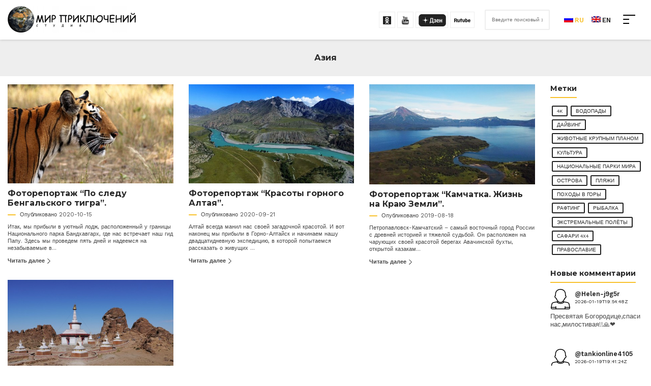

--- FILE ---
content_type: text/html; charset=UTF-8
request_url: https://mir-prikliuchenii.com/category/photo-report-azia
body_size: 7705
content:
<!DOCTYPE html>
<html lang="ru">
<head>
    <title>Фоторепортажи о путешествиях по странам Азии</title>
    <meta charset="utf-8">
    <meta http-equiv="X-UA-Compatible" content="IE=edge">
    <meta name="viewport" content="width=device-width, initial-scale=1, maximum-scale=1">
    <meta name="csrf-token" content="ZdgFo0UEQDc5xLLWPPEvi8aBUnfnWgmoXtg0Dmyi">
    <meta name="description" content="Фоторепортажи о природе и памятниках архитектуры стран Азии. Фоторепортажи о древних городах и национальных парках стран Азии. Фоторепортажи о водопадах, озерах и островах стран Азии.">

    <meta property="og:locale" content="ru">
    <meta property="og:type" content="article">
    <meta property="og:title" content="Фоторепортажи о путешествиях по странам Азии">
    <meta property="og:description" content="Фоторепортажи о природе и памятниках архитектуры стран Азии. Фоторепортажи о древних городах и национальных парках стран Азии. Фоторепортажи о водопадах, озерах и островах стран Азии.">
    <meta property="og:url" content="https://mir-prikliuchenii.com/category/photo-report-azia">
    <meta property="og:site_name" content="Мир приключений">

    <!-- Global site tag (gtag.js) - Google Analytics -->
    <script async src="https://www.googletagmanager.com/gtag/js?id=G-HT8PZT7JRZ"></script>
    <script>
      window.dataLayer = window.dataLayer || [];
      function gtag(){dataLayer.push(arguments);}
      gtag('js', new Date());

      gtag('config', 'G-HT8PZT7JRZ');
    </script>
  
  <script>window.csrf = "ZdgFo0UEQDc5xLLWPPEvi8aBUnfnWgmoXtg0Dmyi";</script>

    
    
    
    
    
    <meta name="twitter:card" content="summary_large_image">
    <meta name="twitter:label1" content="Written by">
    <meta name="twitter:data1" content="Мир приключений">

  	<link rel="icon" href="https://mir-prikliuchenii.com/image/cropped--32x32.png" sizes="32x32">
  	<link rel="icon" href="https://mir-prikliuchenii.com/image/cropped--192x192.png" sizes="192x192">
  	<link rel="apple-touch-icon" href="https://mir-prikliuchenii.com/image/cropped--180x180.png">
  	<meta name="msapplication-TileImage" content="https://mir-prikliuchenii.com/image/cropped--270x270.png">
    <link rel="canonical" href="https://mir-prikliuchenii.com/category/photo-report-azia" />
    <link rel="preconnect" href="https://fonts.gstatic.com">
    <link href="https://fonts.googleapis.com/css2?family=Montserrat:wght@400;500;700&family=Work+Sans:wght@300;400;500;600&display=swap" rel="stylesheet">
    <link rel="stylesheet" href="/plugins/animate.min.css">
    <link rel="stylesheet" href="/plugins/owl/assets/owl.carousel.min.css">
    <link rel="stylesheet" href="/plugins/owl/assets/owl.theme.default.min.css">
    <link rel="stylesheet" href="/plugins/fancybox/jquery.fancybox.min.css">
    <link rel="stylesheet" href="/css/app.css?v=0.112">
  
  <!-- Yandex.Metrika counter --> 
  <script type="text/javascript" > 
     (function(m,e,t,r,i,k,a){m[i]=m[i]||function(){(m[i].a=m[i].a||[]).push(arguments)}; 
     m[i].l=1*new Date();k=e.createElement(t),a=e.getElementsByTagName(t)[0],k.async=1,k.src=r,a.parentNode.insertBefore(k,a)}) 
     (window, document, "script", "https://mc.yandex.ru/metrika/tag.js", "ym"); 

     ym(79810273, "init", { 
          clickmap:true, 
          trackLinks:true, 
          accurateTrackBounce:true 
     }); 
  </script> 
  <noscript><div><img src="https://mc.yandex.ru/watch/79810273" style="position:absolute; left:-9999px;" alt="" /></div></noscript> 
  <!-- /Yandex.Metrika counter -->
  
  <script async src="https://pagead2.googlesyndication.com/pagead/js/adsbygoogle.js?client=ca-pub-8188726670225669" crossorigin="anonymous"></script>
  <style>
  @media (max-width: 767px) {
  .header__social {
    display: none;
  }
  .header__search {
	  margin: 0 0 0 auto;
  }
}
  </style>
</head>
<body>
    <header class="header">
    <div class="container-fluid">
        <div class="header__row">
            <div class="header__logo">
                <a href="https://mir-prikliuchenii.com" class="header__logo-link">
                                            <img class="header__logo-link-img" src="/uploads/logo.png" alt="Студия мир приключений">
                                    </a>
            </div>
            <nav class="header__nav">
                <div id="nav__hamburger" class="header__nav-burger"> <span></span> <span></span> <span></span> <span></span> <span></span> <span></span></div>
                <ul class="header__nav-items">
                                            <li class="header__nav-items-item">
                            <a href="https://mir-prikliuchenii.com/category/films" class="header__nav-items-item-link">Фильмы</a>
                            <svg class="header__nav-items-item-icon"><use xlink:href="/web-svg.svg#down-arrow"></use></svg>
                                                            <ul class="sub__menu">
        <li class="sub__menu-item">
        <a class="sub__menu-item-link" href="https://mir-prikliuchenii.com/category/filmy-evropa">Европа</a>
            </li>
        <li class="sub__menu-item">
        <a class="sub__menu-item-link" href="https://mir-prikliuchenii.com/category/films-azia">Азия</a>
            </li>
        <li class="sub__menu-item">
        <a class="sub__menu-item-link" href="https://mir-prikliuchenii.com/category/films-afrika">Африка</a>
            </li>
        <li class="sub__menu-item">
        <a class="sub__menu-item-link" href="https://mir-prikliuchenii.com/category/films-america">Америка</a>
            </li>
        <li class="sub__menu-item">
        <a class="sub__menu-item-link" href="https://mir-prikliuchenii.com/category/films-avstralia-oceania">Австралия и Океания</a>
            </li>
        <li class="sub__menu-item">
        <a class="sub__menu-item-link" href="https://mir-prikliuchenii.com/category/films-ostrova">Острова</a>
            </li>
    </ul>                                                    </li>
                                            <li class="header__nav-items-item">
                            <a href="https://mir-prikliuchenii.com/category/photo-report" class="header__nav-items-item-link">Фоторепортажи</a>
                            <svg class="header__nav-items-item-icon"><use xlink:href="/web-svg.svg#down-arrow"></use></svg>
                                                            <ul class="sub__menu">
        <li class="sub__menu-item">
        <a class="sub__menu-item-link" href="https://mir-prikliuchenii.com/category/photo-report-evropa">Европа</a>
            </li>
        <li class="sub__menu-item">
        <a class="sub__menu-item-link" href="https://mir-prikliuchenii.com/category/photo-report-azia">Азия</a>
            </li>
        <li class="sub__menu-item">
        <a class="sub__menu-item-link" href="https://mir-prikliuchenii.com/category/photo-report-afrika">Африка</a>
            </li>
        <li class="sub__menu-item">
        <a class="sub__menu-item-link" href="https://mir-prikliuchenii.com/category/photo-report-america">Америка</a>
            </li>
        <li class="sub__menu-item">
        <a class="sub__menu-item-link" href="https://mir-prikliuchenii.com/category/photo-report-oceania">Австралия и Океания</a>
            </li>
        <li class="sub__menu-item">
        <a class="sub__menu-item-link" href="https://mir-prikliuchenii.com/category/photo-report-ostrova">Острова</a>
            </li>
    </ul>                                                    </li>
                                            <li class="header__nav-items-item">
                            <a href="https://mir-prikliuchenii.com/category/videos" class="header__nav-items-item-link">Видеоролики</a>
                            <svg class="header__nav-items-item-icon"><use xlink:href="/web-svg.svg#down-arrow"></use></svg>
                                                            <ul class="sub__menu">
        <li class="sub__menu-item">
        <a class="sub__menu-item-link" href="https://mir-prikliuchenii.com/category/videos-evropa">Европа</a>
                    <svg class="sub__menu-item-icon"><use xlink:href="/web-svg.svg#down-arrow"></use></svg>
            <ul class="sub__menu">
        <li class="sub__menu-item">
        <a class="sub__menu-item-link" href="https://mir-prikliuchenii.com/category/videos-grecija">Греция</a>
            </li>
        <li class="sub__menu-item">
        <a class="sub__menu-item-link" href="https://mir-prikliuchenii.com/category/videos-georgia">Грузия</a>
            </li>
        <li class="sub__menu-item">
        <a class="sub__menu-item-link" href="https://mir-prikliuchenii.com/category/videos-norway">Норвегия</a>
            </li>
        <li class="sub__menu-item">
        <a class="sub__menu-item-link" href="https://mir-prikliuchenii.com/category/romania">Румыния</a>
            </li>
    </ul>            </li>
        <li class="sub__menu-item">
        <a class="sub__menu-item-link" href="https://mir-prikliuchenii.com/category/videos-azia">Азия</a>
                    <svg class="sub__menu-item-icon"><use xlink:href="/web-svg.svg#down-arrow"></use></svg>
            <ul class="sub__menu">
        <li class="sub__menu-item">
        <a class="sub__menu-item-link" href="https://mir-prikliuchenii.com/category/videos-india">Индия</a>
            </li>
        <li class="sub__menu-item">
        <a class="sub__menu-item-link" href="https://mir-prikliuchenii.com/category/indonesia">Индонезия</a>
            </li>
        <li class="sub__menu-item">
        <a class="sub__menu-item-link" href="https://mir-prikliuchenii.com/category/kyrgyzstan">Кыргызстан</a>
            </li>
        <li class="sub__menu-item">
        <a class="sub__menu-item-link" href="https://mir-prikliuchenii.com/category/videos-maldives">Мальдивы</a>
            </li>
        <li class="sub__menu-item">
        <a class="sub__menu-item-link" href="https://mir-prikliuchenii.com/category/videos-mongolia">Монголия</a>
            </li>
        <li class="sub__menu-item">
        <a class="sub__menu-item-link" href="https://mir-prikliuchenii.com/category/videos-russia">Россия</a>
            </li>
    </ul>            </li>
        <li class="sub__menu-item">
        <a class="sub__menu-item-link" href="https://mir-prikliuchenii.com/category/videos-afrika">Африка</a>
                    <svg class="sub__menu-item-icon"><use xlink:href="/web-svg.svg#down-arrow"></use></svg>
            <ul class="sub__menu">
        <li class="sub__menu-item">
        <a class="sub__menu-item-link" href="https://mir-prikliuchenii.com/category/videos-botswana">Ботсвана</a>
            </li>
        <li class="sub__menu-item">
        <a class="sub__menu-item-link" href="https://mir-prikliuchenii.com/category/videos-zambia">Замбия</a>
            </li>
        <li class="sub__menu-item">
        <a class="sub__menu-item-link" href="https://mir-prikliuchenii.com/category/videos-zimbabwe">Зимбабве</a>
            </li>
        <li class="sub__menu-item">
        <a class="sub__menu-item-link" href="https://mir-prikliuchenii.com/category/videos-kenya">Кения</a>
            </li>
        <li class="sub__menu-item">
        <a class="sub__menu-item-link" href="https://mir-prikliuchenii.com/category/videos-madagascar">Мадагаскар</a>
            </li>
        <li class="sub__menu-item">
        <a class="sub__menu-item-link" href="https://mir-prikliuchenii.com/category/videos-namibia">Намибия</a>
            </li>
        <li class="sub__menu-item">
        <a class="sub__menu-item-link" href="https://mir-prikliuchenii.com/category/videos-tanzania">Танзания</a>
            </li>
        <li class="sub__menu-item">
        <a class="sub__menu-item-link" href="https://mir-prikliuchenii.com/category/videos-south-africa">ЮАР</a>
            </li>
    </ul>            </li>
        <li class="sub__menu-item">
        <a class="sub__menu-item-link" href="https://mir-prikliuchenii.com/category/videos-america">Америка</a>
                    <svg class="sub__menu-item-icon"><use xlink:href="/web-svg.svg#down-arrow"></use></svg>
            <ul class="sub__menu">
        <li class="sub__menu-item">
        <a class="sub__menu-item-link" href="https://mir-prikliuchenii.com/category/videos-argentina">Аргентина</a>
            </li>
        <li class="sub__menu-item">
        <a class="sub__menu-item-link" href="https://mir-prikliuchenii.com/category/videos-bolivia">Боливия</a>
            </li>
        <li class="sub__menu-item">
        <a class="sub__menu-item-link" href="https://mir-prikliuchenii.com/category/videos-brazil">Бразилия</a>
            </li>
        <li class="sub__menu-item">
        <a class="sub__menu-item-link" href="https://mir-prikliuchenii.com/category/videos-venezuela">Венесуэла</a>
            </li>
        <li class="sub__menu-item">
        <a class="sub__menu-item-link" href="https://mir-prikliuchenii.com/category/videos-costa-rica">Коста-Рика</a>
            </li>
        <li class="sub__menu-item">
        <a class="sub__menu-item-link" href="https://mir-prikliuchenii.com/category/videos-peru">Перу</a>
            </li>
        <li class="sub__menu-item">
        <a class="sub__menu-item-link" href="https://mir-prikliuchenii.com/category/videos-chile">Чили</a>
            </li>
        <li class="sub__menu-item">
        <a class="sub__menu-item-link" href="https://mir-prikliuchenii.com/category/videos-ecuador">Эквадор</a>
            </li>
    </ul>            </li>
        <li class="sub__menu-item">
        <a class="sub__menu-item-link" href="https://mir-prikliuchenii.com/category/videos-oceania">Австралия и Океания</a>
                    <svg class="sub__menu-item-icon"><use xlink:href="/web-svg.svg#down-arrow"></use></svg>
            <ul class="sub__menu">
        <li class="sub__menu-item">
        <a class="sub__menu-item-link" href="https://mir-prikliuchenii.com/category/videos-australia">Австралия</a>
            </li>
        <li class="sub__menu-item">
        <a class="sub__menu-item-link" href="https://mir-prikliuchenii.com/category/videos-new-zealand">Новая Зеландия</a>
            </li>
    </ul>            </li>
        <li class="sub__menu-item">
        <a class="sub__menu-item-link" href="https://mir-prikliuchenii.com/category/videos-ostrova">Острова</a>
                    <svg class="sub__menu-item-icon"><use xlink:href="/web-svg.svg#down-arrow"></use></svg>
            <ul class="sub__menu">
        <li class="sub__menu-item">
        <a class="sub__menu-item-link" href="https://mir-prikliuchenii.com/category/videos-island-galapagos">Галапагосы</a>
            </li>
        <li class="sub__menu-item">
        <a class="sub__menu-item-link" href="https://mir-prikliuchenii.com/category/videos-island-coconut">Кокос</a>
            </li>
        <li class="sub__menu-item">
        <a class="sub__menu-item-link" href="https://mir-prikliuchenii.com/category/videos-island-mauritius">Маврикий</a>
            </li>
        <li class="sub__menu-item">
        <a class="sub__menu-item-link" href="https://mir-prikliuchenii.com/category/videos-island-madagascar">Мадагаскар</a>
            </li>
        <li class="sub__menu-item">
        <a class="sub__menu-item-link" href="https://mir-prikliuchenii.com/category/videos-island-maldives">Мальдивы</a>
            </li>
        <li class="sub__menu-item">
        <a class="sub__menu-item-link" href="https://mir-prikliuchenii.com/category/videos-island-new-zealand">Новая Зеландия</a>
            </li>
        <li class="sub__menu-item">
        <a class="sub__menu-item-link" href="https://mir-prikliuchenii.com/category/videos-island-tierra-del-fuego">Огненная Земля</a>
            </li>
        <li class="sub__menu-item">
        <a class="sub__menu-item-link" href="https://mir-prikliuchenii.com/category/videos-island-reunion">Реюньон</a>
            </li>
        <li class="sub__menu-item">
        <a class="sub__menu-item-link" href="https://mir-prikliuchenii.com/category/videos-island-sombrero">Сомбреро</a>
            </li>
        <li class="sub__menu-item">
        <a class="sub__menu-item-link" href="https://mir-prikliuchenii.com/category/videos-island-tasmania">Тасмания</a>
            </li>
        <li class="sub__menu-item">
        <a class="sub__menu-item-link" href="https://mir-prikliuchenii.com/category/videos-island-phillip-island">Остров Филлипа</a>
            </li>
    </ul>            </li>
    </ul>                                                    </li>
                                            <li class="header__nav-items-item">
                            <a href="https://mir-prikliuchenii.com/category/shrines-of-ortodoxy" class="header__nav-items-item-link">Святыни православия</a>
                            <svg class="header__nav-items-item-icon"><use xlink:href="/web-svg.svg#down-arrow"></use></svg>
                                                            <ul class="sub__menu">
        <li class="sub__menu-item">
        <a class="sub__menu-item-link" href="https://mir-prikliuchenii.com/category/shrines-of-ortodoxy-films">Фильмы</a>
                    <svg class="sub__menu-item-icon"><use xlink:href="/web-svg.svg#down-arrow"></use></svg>
            <ul class="sub__menu">
        <li class="sub__menu-item">
        <a class="sub__menu-item-link" href="https://mir-prikliuchenii.com/category/shrines-of-ortodoxy-istorija-i-svjatyni-afona">Цикл фильмов: “История и святыни Афона”</a>
            </li>
        <li class="sub__menu-item">
        <a class="sub__menu-item-link" href="https://mir-prikliuchenii.com/category/shrines-of-ortodoxy-shrines-of-orthodoxy">Цикл фильмов: “Святыни РПЦ”</a>
            </li>
        <li class="sub__menu-item">
        <a class="sub__menu-item-link" href="https://mir-prikliuchenii.com/category/shrines-of-ortodoxy-vostochnoe-hristianstvo">Цикл фильмов: &quot;Восточное христианство&quot;</a>
            </li>
        <li class="sub__menu-item">
        <a class="sub__menu-item-link" href="https://mir-prikliuchenii.com/category/miraculous-icons-and-holy-relics">Цикл фильмов: &quot;Чудотворные иконы и святые мощи&quot;</a>
            </li>
    </ul>            </li>
        <li class="sub__menu-item">
        <a class="sub__menu-item-link" href="https://mir-prikliuchenii.com/category/shrines-of-ortodoxy-videos">Видеоролики</a>
                    <svg class="sub__menu-item-icon"><use xlink:href="/web-svg.svg#down-arrow"></use></svg>
            <ul class="sub__menu">
        <li class="sub__menu-item">
        <a class="sub__menu-item-link" href="https://mir-prikliuchenii.com/category/shrines-of-ortodoxy-armenia">Армения</a>
            </li>
        <li class="sub__menu-item">
        <a class="sub__menu-item-link" href="https://mir-prikliuchenii.com/category/shrines-of-ortodoxy-grecija">Греция</a>
            </li>
        <li class="sub__menu-item">
        <a class="sub__menu-item-link" href="https://mir-prikliuchenii.com/category/shrines-of-ortodoxy-georgia">Грузия</a>
            </li>
        <li class="sub__menu-item">
        <a class="sub__menu-item-link" href="https://mir-prikliuchenii.com/category/shrines-of-ortodoxy-israel">Израиль</a>
            </li>
        <li class="sub__menu-item">
        <a class="sub__menu-item-link" href="https://mir-prikliuchenii.com/category/shrines-of-ortodoxy-portugal">Португалия</a>
            </li>
        <li class="sub__menu-item">
        <a class="sub__menu-item-link" href="https://mir-prikliuchenii.com/category/shrines-of-ortodoxy-russia">Россия</a>
            </li>
        <li class="sub__menu-item">
        <a class="sub__menu-item-link" href="https://mir-prikliuchenii.com/category/shrines-of-ortodoxy-turkey">Турция</a>
            </li>
        <li class="sub__menu-item">
        <a class="sub__menu-item-link" href="https://mir-prikliuchenii.com/category/ukraine">Украина</a>
            </li>
    </ul>            </li>
    </ul>                                                    </li>
                                      	<li class="header__nav-items-item">
                      <a href="https://mir-prikliuchenii.com/map" class="header__nav-items-item-link">Карта путешествий</a>
                  	</li>
                </ul>
            </nav>
			<div class="header__social">
				<div class="header__social-items">
					<a href="https://ok.ru/mir.prikliuchenii" class="header__social-items-link" target="_blank" rel="nofollow external noopener noreferrer">
						<svg class="header__social-items-link-icon"><use xlink:href="/web-svg.svg#ok"></use></svg>
					</a>
					<a href="https://www.youtube.com/user/MirPrikliuchenii" class="header__social-items-link" target="_blank" rel="nofollow external noopener noreferrer">
						<svg class="header__social-items-link-icon"><use xlink:href="/web-svg.svg#youtube"></use></svg>
					</a>
					<a href="https://zen.yandex.ru/id/609d3a4f3ce3a001f67883c2" class="header__social-items-link" target="_blank" rel="nofollow external noopener noreferrer" style="width: 8rem">
						<svg class="header__social-items-link-icon" style="width: 8rem;height: 3rem;margin: .5rem 0 0;"><use xlink:href="/web-svg.svg#yandex3"></use></svg>
					</a>
					<a href="https://rutube.ru/channel/25503168/" class="header__social-items-link" target="_blank" rel="nofollow external noopener noreferrer" style="width: 6rem">
						<svg class="header__social-items-link-icon" style="width: 4rem;"><use xlink:href="/web-svg.svg#rutube"></use></svg>
					</a>
				</div>
			</div>
            <div class="header__search">
                <a  class="header__search-btn" href="#">
                    <svg class="header__search-btn-icon"><use xlink:href="/web-svg.svg#search"></use></svg>
                </a>
                <form method="get" class="header__search-form" action="https://mir-prikliuchenii.com/search">
                    <input type="text" value="" name="search" class="header__search-form-input" placeholder="Введите поисковый запрос и нажмите Enter...">
                    <button class="header__search-form-btn" type="submit">Поиск</button>
                </form>
            </div>
            <div class="header__languages">
                                <a class="header__languages-link active" href="/ru/category/photo-report-azia">
                    <img src="/flags/ru.png" class="header__languages-link-img" alt="Студия мир приключений языки">
                    <span class="header__languages-link-text">ru</span>
                </a>
                                <a class="header__languages-link " href="/en/category/photo-report-azia">
                    <img src="/flags/en.png" class="header__languages-link-img" alt="Студия мир приключений языки">
                    <span class="header__languages-link-text">en</span>
                </a>
                            </div>
        </div>
    </div>
</header>    <main class="main">
            <div class="page__title">
        <h2>Азия</h2>
    </div>

	<style>
      .category__items-item-content:hover {background: #000;}
      </style>

    <div class="container-fluid">
        <div class="row">
            <div class="col-xl-10 col-lg-9 col-md-8" id="content">
              	<div class="category__items row">
                                                                        </div>
              
                <div class="posts">
                    <div class="row">
                                                    <div class="col-xl-4 col-lg-6">
    <article class="posts__item">
        <a href="https://mir-prikliuchenii.com/photo-report-%E2%80%9Cin-the-way-of-the-bengal-tiger%E2%80%9D" class="posts__item-thumbnail">
            <img src="/uploads/posts/thumbnails/500-30016243715950.jpg" class="posts__item-thumbnail-img" loading="lazy" alt="Фоторепортаж “По следу Бенгальского тигра”.">
        </a>
        <div class="posts__item-title">
            <h3>Фоторепортаж “По следу Бенгальского тигра”.</h3>
        </div>
        <div class="posts__item-date"> Опубликовано 2020-10-15</div>
        <p class="posts__item-excerpt">Итак, мы прибыли в уютный лодж, расположенный у границы Национального парка Бандхавгарх, где нас встречает наш гид Папу. Здесь мы проведем пять дней и надеемся на незабываемые в...</p>
        <a href="https://mir-prikliuchenii.com/photo-report-%E2%80%9Cin-the-way-of-the-bengal-tiger%E2%80%9D" class="posts__item-more">
            Читать далее
            <svg class="posts__item-more-icon"><use xlink:href="/web-svg.svg#right-arrow"></use></svg>
        </a>
    </article>
</div>                                                    <div class="col-xl-4 col-lg-6">
    <article class="posts__item">
        <a href="https://mir-prikliuchenii.com/fotoreportagh-krasoty-gornogo-altaya" class="posts__item-thumbnail">
            <img src="/uploads/posts/thumbnails/500-30016243714280.jpg" class="posts__item-thumbnail-img" loading="lazy" alt="Фоторепортаж “Красоты горного Алтая”.">
        </a>
        <div class="posts__item-title">
            <h3>Фоторепортаж “Красоты горного Алтая”.</h3>
        </div>
        <div class="posts__item-date"> Опубликовано 2020-09-21</div>
        <p class="posts__item-excerpt">Алтай всегда манил нас своей загадочной красотой. И вот наконец мы прибыли в Горно-Алтайск и начинаем нашу двадцатидневную экспедицию, в которой попытаемся рассказать о живущих ...</p>
        <a href="https://mir-prikliuchenii.com/fotoreportagh-krasoty-gornogo-altaya" class="posts__item-more">
            Читать далее
            <svg class="posts__item-more-icon"><use xlink:href="/web-svg.svg#right-arrow"></use></svg>
        </a>
    </article>
</div>                                                    <div class="col-xl-4 col-lg-6">
    <article class="posts__item">
        <a href="https://mir-prikliuchenii.com/photo-report-%E2%80%9Ckamchatka-life-at-the-end-of-the-earth%E2%80%9D" class="posts__item-thumbnail">
            <img src="/uploads/posts/thumbnails/500-300162436772110.jpg" class="posts__item-thumbnail-img" loading="lazy" alt="Фоторепортаж “Камчатка. Жизнь на Краю Земли”.">
        </a>
        <div class="posts__item-title">
            <h3>Фоторепортаж “Камчатка. Жизнь на Краю Земли”.</h3>
        </div>
        <div class="posts__item-date"> Опубликовано 2019-08-18</div>
        <p class="posts__item-excerpt">Петропавловск-Камчатский – самый восточный город России с древней историей и тяжелой судьбой. Он расположен на чарующих своей красотой берегах Авачинской бухты, открытой казакам...</p>
        <a href="https://mir-prikliuchenii.com/photo-report-%E2%80%9Ckamchatka-life-at-the-end-of-the-earth%E2%80%9D" class="posts__item-more">
            Читать далее
            <svg class="posts__item-more-icon"><use xlink:href="/web-svg.svg#right-arrow"></use></svg>
        </a>
    </article>
</div>                                                    <div class="col-xl-4 col-lg-6">
    <article class="posts__item">
        <a href="https://mir-prikliuchenii.com/photo-report-%E2%80%9Cmongolia-in-harmony-with-the-nature%E2%80%9D" class="posts__item-thumbnail">
            <img src="/uploads/posts/thumbnails/500-30016243676096.jpg" class="posts__item-thumbnail-img" loading="lazy" alt="Фоторепортаж “Монголия. В гармонии с природой”.">
        </a>
        <div class="posts__item-title">
            <h3>Фоторепортаж “Монголия. В гармонии с природой”.</h3>
        </div>
        <div class="posts__item-date"> Опубликовано 2014-03-18</div>
        <p class="posts__item-excerpt">Август 2014 г. Количество дней: 21 Маршрут проходил по Монголии. Состав экспедиции – 7 человек.   Итак, мы начинаем очередную экспедицию из столицы далекой Монголии города Улан-...</p>
        <a href="https://mir-prikliuchenii.com/photo-report-%E2%80%9Cmongolia-in-harmony-with-the-nature%E2%80%9D" class="posts__item-more">
            Читать далее
            <svg class="posts__item-more-icon"><use xlink:href="/web-svg.svg#right-arrow"></use></svg>
        </a>
    </article>
</div>                        
                        <div class="col-md-12">
                            
                        </div>
                    </div>
                </div>
            </div>

            <div class="col-xl-2 col-lg-3 col-md-4" id="right__sidebar">
                <aside class="sidebar">
  	  
  	  
    <div class="sidebar__title">
        <h4>Метки</h4>
    </div>
    <nav class="sidebar__tags">
        <ul class="sidebar__tags-items">
                            <li class="sidebar__tags-items-item">
                    <a class="sidebar__tags-items-item-link" href="https://mir-prikliuchenii.com/tag/4k">4K</a>
                </li>
                            <li class="sidebar__tags-items-item">
                    <a class="sidebar__tags-items-item-link" href="https://mir-prikliuchenii.com/tag/vodopady">Водопады</a>
                </li>
                            <li class="sidebar__tags-items-item">
                    <a class="sidebar__tags-items-item-link" href="https://mir-prikliuchenii.com/tag/dayving">Дайвинг</a>
                </li>
                            <li class="sidebar__tags-items-item">
                    <a class="sidebar__tags-items-item-link" href="https://mir-prikliuchenii.com/tag/ghivotnye-krupnym-planom">Животные крупным планом</a>
                </li>
                            <li class="sidebar__tags-items-item">
                    <a class="sidebar__tags-items-item-link" href="https://mir-prikliuchenii.com/tag/kulytura">Культура</a>
                </li>
                            <li class="sidebar__tags-items-item">
                    <a class="sidebar__tags-items-item-link" href="https://mir-prikliuchenii.com/tag/nacionalynye-parki-mira">Национальные парки мира</a>
                </li>
                            <li class="sidebar__tags-items-item">
                    <a class="sidebar__tags-items-item-link" href="https://mir-prikliuchenii.com/tag/ostrova">Острова</a>
                </li>
                            <li class="sidebar__tags-items-item">
                    <a class="sidebar__tags-items-item-link" href="https://mir-prikliuchenii.com/tag/plyaghi">Пляжи</a>
                </li>
                            <li class="sidebar__tags-items-item">
                    <a class="sidebar__tags-items-item-link" href="https://mir-prikliuchenii.com/tag/pohody-v-gory">Походы в горы</a>
                </li>
                            <li class="sidebar__tags-items-item">
                    <a class="sidebar__tags-items-item-link" href="https://mir-prikliuchenii.com/tag/rafting">Рафтинг</a>
                </li>
                            <li class="sidebar__tags-items-item">
                    <a class="sidebar__tags-items-item-link" href="https://mir-prikliuchenii.com/tag/rybalka">Рыбалка</a>
                </li>
                            <li class="sidebar__tags-items-item">
                    <a class="sidebar__tags-items-item-link" href="https://mir-prikliuchenii.com/tag/helicopter">Экстремальные полёты</a>
                </li>
                            <li class="sidebar__tags-items-item">
                    <a class="sidebar__tags-items-item-link" href="https://mir-prikliuchenii.com/tag/safari-4x4">Сафари 4x4</a>
                </li>
                            <li class="sidebar__tags-items-item">
                    <a class="sidebar__tags-items-item-link" href="https://mir-prikliuchenii.com/tag/orthodoxy">Православие</a>
                </li>
                    </ul>
    </nav>

    <div class="sidebar__title">
        <h4>Новые комментарии</h4>
    </div>

    <div class="sidebar__comments">
				<div class="comments__items-item">
			<div class="comments__items-item-user">
				<div class="comments__items-item-user-avatar">
					<svg class="comments__items-item-user-avatar-icon"><use xlink:href="/web-svg.svg#user"></use></svg>
				</div>
				<div class="comments__items-item-user-data">
					<h5>@Helen-j9g5r</h5>
					<p class="comment-time">2026-01-19T19:54:48Z</p>
				</div>
			</div>
			<div class="comments__items-item-text">
				<p>Пресвятая Богородице,спаси нас,милостивая!!🙏❤</p>
			</div>
			
						
		</div>
				<div class="comments__items-item">
			<div class="comments__items-item-user">
				<div class="comments__items-item-user-avatar">
					<svg class="comments__items-item-user-avatar-icon"><use xlink:href="/web-svg.svg#user"></use></svg>
				</div>
				<div class="comments__items-item-user-data">
					<h5>@tankionline4105</h5>
					<p class="comment-time">2026-01-19T19:41:24Z</p>
				</div>
			</div>
			<div class="comments__items-item-text">
				<p>Аминь❤</p>
			</div>
			
						
		</div>
				<div class="comments__items-item">
			<div class="comments__items-item-user">
				<div class="comments__items-item-user-avatar">
					<svg class="comments__items-item-user-avatar-icon"><use xlink:href="/web-svg.svg#user"></use></svg>
				</div>
				<div class="comments__items-item-user-data">
					<h5>@ВладимирТимошкин-т6ж</h5>
					<p class="comment-time">2026-01-19T19:30:52Z</p>
				</div>
			</div>
			<div class="comments__items-item-text">
				<p>ВЕЛИЧАЕМ И СЛАВИМ ТЯ НЕБЕСНАЯ ЦАРИЦА ❤❤❤АМИНЬ, АМИНЬ, АМИНЬ!!! ❤❤</p>
			</div>
			
						
		</div>
				<div class="comments__items-item">
			<div class="comments__items-item-user">
				<div class="comments__items-item-user-avatar">
					<svg class="comments__items-item-user-avatar-icon"><use xlink:href="/web-svg.svg#user"></use></svg>
				</div>
				<div class="comments__items-item-user-data">
					<h5>@СаковичГалина</h5>
					<p class="comment-time">2026-01-19T18:34:26Z</p>
				</div>
			</div>
			<div class="comments__items-item-text">
				<p>🎉🎉🎉🎉🎉</p>
			</div>
			
						
		</div>
				<div class="comments__items-item">
			<div class="comments__items-item-user">
				<div class="comments__items-item-user-avatar">
					<svg class="comments__items-item-user-avatar-icon"><use xlink:href="/web-svg.svg#user"></use></svg>
				</div>
				<div class="comments__items-item-user-data">
					<h5>@Elena-wc3jp</h5>
					<p class="comment-time">2026-01-19T17:46:18Z</p>
				</div>
			</div>
			<div class="comments__items-item-text">
				<p>Собираем вечный двигатель ( я отца спрашиваю, как это - он отвечает, мол, ты действительно хочешь знать как это - я отвечаю, мол, да - он говорит - сначала так, потом так, потом туда , и обратно - расшифровываю - гравиструнные мутируют в слабосильные, те взаимодействуют с эфиром и превращаются в транзистивные и аннигилируют с слабосильными)- полоумный ваш Христос, сам не понял как это</p>
			</div>
			
						
		</div>
				<div class="comments__items-item">
			<div class="comments__items-item-user">
				<div class="comments__items-item-user-avatar">
					<svg class="comments__items-item-user-avatar-icon"><use xlink:href="/web-svg.svg#user"></use></svg>
				</div>
				<div class="comments__items-item-user-data">
					<h5>@АндрейЧудновец-и3н</h5>
					<p class="comment-time">2026-01-19T17:33:40Z</p>
				</div>
			</div>
			<div class="comments__items-item-text">
				<p>Братья и сестры, молитесь о душах в ЧИСТИЛИЩЕ ❤❤❤❤❤!!!!!</p>
			</div>
			
						
		</div>
				<div class="comments__items-item">
			<div class="comments__items-item-user">
				<div class="comments__items-item-user-avatar">
					<svg class="comments__items-item-user-avatar-icon"><use xlink:href="/web-svg.svg#user"></use></svg>
				</div>
				<div class="comments__items-item-user-data">
					<h5>@АЗБ-м1ы</h5>
					<p class="comment-time">2026-01-19T17:31:23Z</p>
				</div>
			</div>
			<div class="comments__items-item-text">
				<p>Слава Богу за все!..</p>
			</div>
			
						
		</div>
				<div class="comments__items-item">
			<div class="comments__items-item-user">
				<div class="comments__items-item-user-avatar">
					<svg class="comments__items-item-user-avatar-icon"><use xlink:href="/web-svg.svg#user"></use></svg>
				</div>
				<div class="comments__items-item-user-data">
					<h5>@НинаДадиани</h5>
					<p class="comment-time">2026-01-19T16:31:50Z</p>
				</div>
			</div>
			<div class="comments__items-item-text">
				<p>❤Пресвятая Богородице,спаси ,исцели,помилуй нас грешныхр.Б.Нину,р.Б.Левана,Димитрия,болящ.Димтррия Анастасию,Теону.Благодарю Пречистая Преблагословенная Богородице  за все!❤❤❤❤❤❤❤❤❤</p>
			</div>
			
						
		</div>
				<div class="comments__items-item">
			<div class="comments__items-item-user">
				<div class="comments__items-item-user-avatar">
					<svg class="comments__items-item-user-avatar-icon"><use xlink:href="/web-svg.svg#user"></use></svg>
				</div>
				<div class="comments__items-item-user-data">
					<h5>@ИгорьНикитин-б1ф</h5>
					<p class="comment-time">2026-01-19T16:10:22Z</p>
				</div>
			</div>
			<div class="comments__items-item-text">
				<p>Аминь 🙏🙏🙏</p>
			</div>
			
						
		</div>
				<div class="comments__items-item">
			<div class="comments__items-item-user">
				<div class="comments__items-item-user-avatar">
					<svg class="comments__items-item-user-avatar-icon"><use xlink:href="/web-svg.svg#user"></use></svg>
				</div>
				<div class="comments__items-item-user-data">
					<h5>@romanroma7364</h5>
					<p class="comment-time">2026-01-19T15:43:36Z</p>
				</div>
			</div>
			<div class="comments__items-item-text">
				<p>Пресвятая Богородица помилуй нас грешных ☦️</p>
			</div>
			
						
		</div>
				<div class="comments__items-item">
			<div class="comments__items-item-user">
				<div class="comments__items-item-user-avatar">
					<svg class="comments__items-item-user-avatar-icon"><use xlink:href="/web-svg.svg#user"></use></svg>
				</div>
				<div class="comments__items-item-user-data">
					<h5>@lilelile6352</h5>
					<p class="comment-time">2026-01-19T14:47:18Z</p>
				</div>
			</div>
			<div class="comments__items-item-text">
				<p>Presvataa Bogorodiza,moli Boga o nas❤❤❤</p>
			</div>
			
						
		</div>
				<div class="comments__items-item">
			<div class="comments__items-item-user">
				<div class="comments__items-item-user-avatar">
					<svg class="comments__items-item-user-avatar-icon"><use xlink:href="/web-svg.svg#user"></use></svg>
				</div>
				<div class="comments__items-item-user-data">
					<h5>@Мияги-ы3х</h5>
					<p class="comment-time">2026-01-19T13:26:25Z</p>
				</div>
			</div>
			<div class="comments__items-item-text">
				<p>Слава Божьей Матери ❤️ Господи помилуй нас грешных 🙏</p>
			</div>
			
						
		</div>
				<div class="comments__items-item">
			<div class="comments__items-item-user">
				<div class="comments__items-item-user-avatar">
					<svg class="comments__items-item-user-avatar-icon"><use xlink:href="/web-svg.svg#user"></use></svg>
				</div>
				<div class="comments__items-item-user-data">
					<h5>@Dho-k1u</h5>
					<p class="comment-time">2026-01-19T13:10:13Z</p>
				</div>
			</div>
			<div class="comments__items-item-text">
				<p>Чудо❤❤❤</p>
			</div>
			
						
		</div>
				<div class="comments__items-item">
			<div class="comments__items-item-user">
				<div class="comments__items-item-user-avatar">
					<svg class="comments__items-item-user-avatar-icon"><use xlink:href="/web-svg.svg#user"></use></svg>
				</div>
				<div class="comments__items-item-user-data">
					<h5>@Dho-k1u</h5>
					<p class="comment-time">2026-01-19T13:10:04Z</p>
				</div>
			</div>
			<div class="comments__items-item-text">
				<p>Пресвятая Богородица Матушка защити спаси и помилуй нас Аминь</p>
			</div>
			
						
		</div>
				<div class="comments__items-item">
			<div class="comments__items-item-user">
				<div class="comments__items-item-user-avatar">
					<svg class="comments__items-item-user-avatar-icon"><use xlink:href="/web-svg.svg#user"></use></svg>
				</div>
				<div class="comments__items-item-user-data">
					<h5>@Dho-k1u</h5>
					<p class="comment-time">2026-01-19T13:09:48Z</p>
				</div>
			</div>
			<div class="comments__items-item-text">
				<p>Господи благослови</p>
			</div>
			
						
		</div>
				<div class="comments__items-item">
			<div class="comments__items-item-user">
				<div class="comments__items-item-user-avatar">
					<svg class="comments__items-item-user-avatar-icon"><use xlink:href="/web-svg.svg#user"></use></svg>
				</div>
				<div class="comments__items-item-user-data">
					<h5>@Dho-k1u</h5>
					<p class="comment-time">2026-01-19T13:09:40Z</p>
				</div>
			</div>
			<div class="comments__items-item-text">
				<p>Господи Иисусе Христе боже наш Помилуй нас Аминь</p>
			</div>
			
						
		</div>
				<div class="comments__items-item">
			<div class="comments__items-item-user">
				<div class="comments__items-item-user-avatar">
					<svg class="comments__items-item-user-avatar-icon"><use xlink:href="/web-svg.svg#user"></use></svg>
				</div>
				<div class="comments__items-item-user-data">
					<h5>@ninagrigorieva6720</h5>
					<p class="comment-time">2026-01-19T12:24:34Z</p>
				</div>
			</div>
			<div class="comments__items-item-text">
				<p>Матушка Богородица радости наша прости нас и спаси нас!!!❤❤❤</p>
			</div>
			
						
		</div>
				<div class="comments__items-item">
			<div class="comments__items-item-user">
				<div class="comments__items-item-user-avatar">
					<svg class="comments__items-item-user-avatar-icon"><use xlink:href="/web-svg.svg#user"></use></svg>
				</div>
				<div class="comments__items-item-user-data">
					<h5>@ЛюбовьК-б2ш</h5>
					<p class="comment-time">2026-01-19T11:54:01Z</p>
				</div>
			</div>
			<div class="comments__items-item-text">
				<p>Пресвятая и Пречистая,спаси нас.Аминь.</p>
			</div>
			
						
		</div>
				<div class="comments__items-item">
			<div class="comments__items-item-user">
				<div class="comments__items-item-user-avatar">
					<svg class="comments__items-item-user-avatar-icon"><use xlink:href="/web-svg.svg#user"></use></svg>
				</div>
				<div class="comments__items-item-user-data">
					<h5>@КонстантинПугачев-р5ф</h5>
					<p class="comment-time">2026-01-19T11:32:24Z</p>
				</div>
			</div>
			<div class="comments__items-item-text">
				<p>🙏</p>
			</div>
			
						
		</div>
				<div class="comments__items-item">
			<div class="comments__items-item-user">
				<div class="comments__items-item-user-avatar">
					<svg class="comments__items-item-user-avatar-icon"><use xlink:href="/web-svg.svg#user"></use></svg>
				</div>
				<div class="comments__items-item-user-data">
					<h5>@Valentuna-i8s</h5>
					<p class="comment-time">2026-01-19T11:26:14Z</p>
				</div>
			</div>
			<div class="comments__items-item-text">
				<p>Пресвятая Богородица !&lt;br&gt;Спаси и Сохрани нас Грешных !</p>
			</div>
			
						
		</div>
		            </div>

</aside>            </div>
        </div>
    </div>


    </main>
    <footer class="footer">
    <div class="container-fluid">
        <div class="row">
            <div class="col-lg-4 col-md-6 mobile__order-2">
                              	<div class="footer__title">
                    <h4>Студия "Мир Приключений" в соцсетях:</h4>
                </div>
              	<div class="footer__social" style="padding: 0;">
                    <div class="footer__social-items">
                                                <a href="https://ok.ru/mir.prikliuchenii" class="footer__social-items-link" target="_blank" rel="nofollow external noopener noreferrer">
                            <svg class="footer__social-items-link-icon"><use xlink:href="/web-svg.svg#ok"></use></svg>
                        </a>
                        <a href="https://www.youtube.com/user/MirPrikliuchenii" class="footer__social-items-link" target="_blank" rel="nofollow external noopener noreferrer">
                            <svg class="footer__social-items-link-icon"><use xlink:href="/web-svg.svg#youtube"></use></svg>
                        </a>
                      	<a href="https://zen.yandex.ru/id/609d3a4f3ce3a001f67883c2" class="footer__social-items-link" target="_blank" rel="nofollow external noopener noreferrer" style="width: 9rem">
                            <svg class="footer__social-items-link-icon" style="width: 8rem;height: 3rem;margin: .5rem 0 0;"><use xlink:href="/web-svg.svg#yandex3"></use></svg>
                        </a>
						<a href="https://rutube.ru/channel/25503168/" class="footer__social-items-link" target="_blank" rel="nofollow external noopener noreferrer" style="width: 10rem">
                            <svg class="footer__social-items-link-icon" style="width: 6rem;"><use xlink:href="/web-svg.svg#rutube"></use></svg>
                        </a>
                    </div>
                </div>
            </div>
            <div class="col-lg-4 col-md-6 mobile__order-3">
                              
              	<div class="footer__title">
                    <h4>Контакты</h4>
                </div>
                <ul class="footer__contact-items">
                  <li class="footer__contact-items-item" style="line-height: 4rem">
                    <svg class="footer__contact-items-item-icon"><use xlink:href="/web-svg.svg#email"></use></svg>
                    <a class="footer__contact-items-item-link" href="mailto:mir.prikliuchenii@gmail.com">mir.prikliuchenii@gmail.com</a>
                  </li>
                                </ul>
            </div>
            <div class="col-lg-4 col-md-12 mobile__order-1">
                                <div class="footer__title">
                    <h4>Поиск</h4>
                </div>
                <form method="get" class="footer__search" action="https://mir-prikliuchenii.com/search">
                    <div class="footer__search-items">
                        <input type="text" value="" name="search" class="footer__search-items-input" placeholder="Я ищу...">
                        <button type="submit" class="footer__search-items-btn"><svg class="footer__posts-item-content-items-item-icon"><use xlink:href="/web-svg.svg#search"></use></svg></button>
                    </div>
                    <input type="hidden" name="lang" value="ru">
                </form>
            </div>
                    </div>
    </div>
    <div class="footer__copyright">2026 All rights reserved</div>
    <div id="mobile__detect" class="mobile__detect"></div>
</footer>
    <script defer src="/plugins/jquery.js"></script>
    <script defer src="/plugins/owl/owl.carousel.min.js"></script>
    <script defer src="/plugins/fancybox/jquery.fancybox.min.js"></script>
    <script defer src="/js/app.js?v=0.059"></script>
</body>
</html>

--- FILE ---
content_type: text/html; charset=utf-8
request_url: https://www.google.com/recaptcha/api2/aframe
body_size: 269
content:
<!DOCTYPE HTML><html><head><meta http-equiv="content-type" content="text/html; charset=UTF-8"></head><body><script nonce="Z1qwZ6oI0j_YwIR9k57CkQ">/** Anti-fraud and anti-abuse applications only. See google.com/recaptcha */ try{var clients={'sodar':'https://pagead2.googlesyndication.com/pagead/sodar?'};window.addEventListener("message",function(a){try{if(a.source===window.parent){var b=JSON.parse(a.data);var c=clients[b['id']];if(c){var d=document.createElement('img');d.src=c+b['params']+'&rc='+(localStorage.getItem("rc::a")?sessionStorage.getItem("rc::b"):"");window.document.body.appendChild(d);sessionStorage.setItem("rc::e",parseInt(sessionStorage.getItem("rc::e")||0)+1);localStorage.setItem("rc::h",'1768905609214');}}}catch(b){}});window.parent.postMessage("_grecaptcha_ready", "*");}catch(b){}</script></body></html>

--- FILE ---
content_type: text/css
request_url: https://mir-prikliuchenii.com/css/app.css?v=0.112
body_size: 11103
content:
/*!
 * Bootstrap Grid v4.3.1 (https://getbootstrap.com/)
 * Copyright 2011-2019 The Bootstrap Authors
 * Copyright 2011-2019 Twitter, Inc.
 * Licensed under MIT (https://github.com/twbs/bootstrap/blob/master/LICENSE)
 */html{-ms-overflow-style:scrollbar;box-sizing:border-box}*,:after,:before{box-sizing:inherit}.container{margin-left:auto;margin-right:auto;padding-left:15px;padding-right:15px;width:100%}@media (min-width:576px){.container{max-width:540px}}@media (min-width:768px){.container{max-width:720px}}@media (min-width:992px){.container{max-width:960px}}@media (min-width:1200px){.container{max-width:100%;width:1180px}}.container-fluid{margin-left:auto;margin-right:auto;max-width:1920px;padding-left:15px;padding-right:15px;width:100%}.row{display:flex;flex-wrap:wrap;margin-left:-15px;margin-right:-15px}.no-gutters{margin-left:0;margin-right:0}.no-gutters>.col,.no-gutters>[class*=col-]{padding-left:0;padding-right:0}.col,.col-1,.col-10,.col-11,.col-12,.col-2,.col-3,.col-4,.col-5,.col-6,.col-7,.col-8,.col-9,.col-auto,.col-lg,.col-lg-1,.col-lg-10,.col-lg-11,.col-lg-12,.col-lg-2,.col-lg-3,.col-lg-4,.col-lg-5,.col-lg-6,.col-lg-7,.col-lg-8,.col-lg-9,.col-lg-auto,.col-md,.col-md-1,.col-md-10,.col-md-11,.col-md-12,.col-md-2,.col-md-3,.col-md-4,.col-md-5,.col-md-6,.col-md-7,.col-md-8,.col-md-9,.col-md-auto,.col-sm,.col-sm-1,.col-sm-10,.col-sm-11,.col-sm-12,.col-sm-2,.col-sm-3,.col-sm-4,.col-sm-5,.col-sm-6,.col-sm-7,.col-sm-8,.col-sm-9,.col-sm-auto,.col-xl,.col-xl-1,.col-xl-10,.col-xl-11,.col-xl-12,.col-xl-2,.col-xl-3,.col-xl-4,.col-xl-5,.col-xl-6,.col-xl-7,.col-xl-8,.col-xl-9,.col-xl-auto{padding-left:15px;padding-right:15px;position:relative;width:100%}.col{flex-basis:0;flex-grow:1;max-width:100%}.col-auto{flex:0 0 auto;max-width:100%;width:auto}.col-1{flex:0 0 8.3333333333%;max-width:8.3333333333%}.col-2{flex:0 0 16.6666666667%;max-width:16.6666666667%}.col-3{flex:0 0 25%;max-width:25%}.col-4{flex:0 0 33.3333333333%;max-width:33.3333333333%}.col-5{flex:0 0 41.6666666667%;max-width:41.6666666667%}.col-6{flex:0 0 50%;max-width:50%}.col-7{flex:0 0 58.3333333333%;max-width:58.3333333333%}.col-8{flex:0 0 66.6666666667%;max-width:66.6666666667%}.col-9{flex:0 0 75%;max-width:75%}.col-10{flex:0 0 83.3333333333%;max-width:83.3333333333%}.col-11{flex:0 0 91.6666666667%;max-width:91.6666666667%}.col-12{flex:0 0 100%;max-width:100%}.order-first{order:-1}.order-last{order:13}.order-0{order:0}.order-1{order:1}.order-2{order:2}.order-3{order:3}.order-4{order:4}.order-5{order:5}.order-6{order:6}.order-7{order:7}.order-8{order:8}.order-9{order:9}.order-10{order:10}.order-11{order:11}.order-12{order:12}.offset-1{margin-left:8.3333333333%}.offset-2{margin-left:16.6666666667%}.offset-3{margin-left:25%}.offset-4{margin-left:33.3333333333%}.offset-5{margin-left:41.6666666667%}.offset-6{margin-left:50%}.offset-7{margin-left:58.3333333333%}.offset-8{margin-left:66.6666666667%}.offset-9{margin-left:75%}.offset-10{margin-left:83.3333333333%}.offset-11{margin-left:91.6666666667%}@media (min-width:576px){.col-sm{flex-basis:0;flex-grow:1;max-width:100%}.col-sm-auto{flex:0 0 auto;max-width:100%;width:auto}.col-sm-1{flex:0 0 8.3333333333%;max-width:8.3333333333%}.col-sm-2{flex:0 0 16.6666666667%;max-width:16.6666666667%}.col-sm-3{flex:0 0 25%;max-width:25%}.col-sm-4{flex:0 0 33.3333333333%;max-width:33.3333333333%}.col-sm-5{flex:0 0 41.6666666667%;max-width:41.6666666667%}.col-sm-6{flex:0 0 50%;max-width:50%}.col-sm-7{flex:0 0 58.3333333333%;max-width:58.3333333333%}.col-sm-8{flex:0 0 66.6666666667%;max-width:66.6666666667%}.col-sm-9{flex:0 0 75%;max-width:75%}.col-sm-10{flex:0 0 83.3333333333%;max-width:83.3333333333%}.col-sm-11{flex:0 0 91.6666666667%;max-width:91.6666666667%}.col-sm-12{flex:0 0 100%;max-width:100%}.order-sm-first{order:-1}.order-sm-last{order:13}.order-sm-0{order:0}.order-sm-1{order:1}.order-sm-2{order:2}.order-sm-3{order:3}.order-sm-4{order:4}.order-sm-5{order:5}.order-sm-6{order:6}.order-sm-7{order:7}.order-sm-8{order:8}.order-sm-9{order:9}.order-sm-10{order:10}.order-sm-11{order:11}.order-sm-12{order:12}.offset-sm-0{margin-left:0}.offset-sm-1{margin-left:8.3333333333%}.offset-sm-2{margin-left:16.6666666667%}.offset-sm-3{margin-left:25%}.offset-sm-4{margin-left:33.3333333333%}.offset-sm-5{margin-left:41.6666666667%}.offset-sm-6{margin-left:50%}.offset-sm-7{margin-left:58.3333333333%}.offset-sm-8{margin-left:66.6666666667%}.offset-sm-9{margin-left:75%}.offset-sm-10{margin-left:83.3333333333%}.offset-sm-11{margin-left:91.6666666667%}}@media (min-width:768px){.col-md{flex-basis:0;flex-grow:1;max-width:100%}.col-md-auto{flex:0 0 auto;max-width:100%;width:auto}.col-md-1{flex:0 0 8.3333333333%;max-width:8.3333333333%}.col-md-2{flex:0 0 16.6666666667%;max-width:16.6666666667%}.col-md-3{flex:0 0 25%;max-width:25%}.col-md-4{flex:0 0 33.3333333333%;max-width:33.3333333333%}.col-md-5{flex:0 0 41.6666666667%;max-width:41.6666666667%}.col-md-6{flex:0 0 50%;max-width:50%}.col-md-7{flex:0 0 58.3333333333%;max-width:58.3333333333%}.col-md-8{flex:0 0 66.6666666667%;max-width:66.6666666667%}.col-md-9{flex:0 0 75%;max-width:75%}.col-md-10{flex:0 0 83.3333333333%;max-width:83.3333333333%}.col-md-11{flex:0 0 91.6666666667%;max-width:91.6666666667%}.col-md-12{flex:0 0 100%;max-width:100%}.order-md-first{order:-1}.order-md-last{order:13}.order-md-0{order:0}.order-md-1{order:1}.order-md-2{order:2}.order-md-3{order:3}.order-md-4{order:4}.order-md-5{order:5}.order-md-6{order:6}.order-md-7{order:7}.order-md-8{order:8}.order-md-9{order:9}.order-md-10{order:10}.order-md-11{order:11}.order-md-12{order:12}.offset-md-0{margin-left:0}.offset-md-1{margin-left:8.3333333333%}.offset-md-2{margin-left:16.6666666667%}.offset-md-3{margin-left:25%}.offset-md-4{margin-left:33.3333333333%}.offset-md-5{margin-left:41.6666666667%}.offset-md-6{margin-left:50%}.offset-md-7{margin-left:58.3333333333%}.offset-md-8{margin-left:66.6666666667%}.offset-md-9{margin-left:75%}.offset-md-10{margin-left:83.3333333333%}.offset-md-11{margin-left:91.6666666667%}}@media (min-width:992px){.col-lg{flex-basis:0;flex-grow:1;max-width:100%}.col-lg-auto{flex:0 0 auto;max-width:100%;width:auto}.col-lg-1{flex:0 0 8.3333333333%;max-width:8.3333333333%}.col-lg-2{flex:0 0 16.6666666667%;max-width:16.6666666667%}.col-lg-3{flex:0 0 25%;max-width:25%}.col-lg-4{flex:0 0 33.3333333333%;max-width:33.3333333333%}.col-lg-5{flex:0 0 41.6666666667%;max-width:41.6666666667%}.col-lg-6{flex:0 0 50%;max-width:50%}.col-lg-7{flex:0 0 58.3333333333%;max-width:58.3333333333%}.col-lg-8{flex:0 0 66.6666666667%;max-width:66.6666666667%}.col-lg-9{flex:0 0 75%;max-width:75%}.col-lg-10{flex:0 0 83.3333333333%;max-width:83.3333333333%}.col-lg-11{flex:0 0 91.6666666667%;max-width:91.6666666667%}.col-lg-12{flex:0 0 100%;max-width:100%}.order-lg-first{order:-1}.order-lg-last{order:13}.order-lg-0{order:0}.order-lg-1{order:1}.order-lg-2{order:2}.order-lg-3{order:3}.order-lg-4{order:4}.order-lg-5{order:5}.order-lg-6{order:6}.order-lg-7{order:7}.order-lg-8{order:8}.order-lg-9{order:9}.order-lg-10{order:10}.order-lg-11{order:11}.order-lg-12{order:12}.offset-lg-0{margin-left:0}.offset-lg-1{margin-left:8.3333333333%}.offset-lg-2{margin-left:16.6666666667%}.offset-lg-3{margin-left:25%}.offset-lg-4{margin-left:33.3333333333%}.offset-lg-5{margin-left:41.6666666667%}.offset-lg-6{margin-left:50%}.offset-lg-7{margin-left:58.3333333333%}.offset-lg-8{margin-left:66.6666666667%}.offset-lg-9{margin-left:75%}.offset-lg-10{margin-left:83.3333333333%}.offset-lg-11{margin-left:91.6666666667%}}@media (min-width:1200px){.col-xl{flex-basis:0;flex-grow:1;max-width:100%}.col-xl-auto{flex:0 0 auto;max-width:100%;width:auto}.col-xl-1{flex:0 0 8.3333333333%;max-width:8.3333333333%}.col-xl-2{flex:0 0 16.6666666667%;max-width:16.6666666667%}.col-xl-3{flex:0 0 25%;max-width:25%}.col-xl-4{flex:0 0 33.3333333333%;max-width:33.3333333333%}.col-xl-5{flex:0 0 41.6666666667%;max-width:41.6666666667%}.col-xl-6{flex:0 0 50%;max-width:50%}.col-xl-7{flex:0 0 58.3333333333%;max-width:58.3333333333%}.col-xl-8{flex:0 0 66.6666666667%;max-width:66.6666666667%}.col-xl-9{flex:0 0 75%;max-width:75%}.col-xl-10{flex:0 0 83.3333333333%;max-width:83.3333333333%}.col-xl-11{flex:0 0 91.6666666667%;max-width:91.6666666667%}.col-xl-12{flex:0 0 100%;max-width:100%}.order-xl-first{order:-1}.order-xl-last{order:13}.order-xl-0{order:0}.order-xl-1{order:1}.order-xl-2{order:2}.order-xl-3{order:3}.order-xl-4{order:4}.order-xl-5{order:5}.order-xl-6{order:6}.order-xl-7{order:7}.order-xl-8{order:8}.order-xl-9{order:9}.order-xl-10{order:10}.order-xl-11{order:11}.order-xl-12{order:12}.offset-xl-0{margin-left:0}.offset-xl-1{margin-left:8.3333333333%}.offset-xl-2{margin-left:16.6666666667%}.offset-xl-3{margin-left:25%}.offset-xl-4{margin-left:33.3333333333%}.offset-xl-5{margin-left:41.6666666667%}.offset-xl-6{margin-left:50%}.offset-xl-7{margin-left:58.3333333333%}.offset-xl-8{margin-left:66.6666666667%}.offset-xl-9{margin-left:75%}.offset-xl-10{margin-left:83.3333333333%}.offset-xl-11{margin-left:91.6666666667%}}.d-none{display:none!important}.d-inline{display:inline!important}.d-inline-block{display:inline-block!important}.d-block{display:block!important}.d-table{display:table!important}.d-table-row{display:table-row!important}.d-table-cell{display:table-cell!important}.d-flex{display:flex!important}.d-inline-flex{display:inline-flex!important}@media (min-width:576px){.d-sm-none{display:none!important}.d-sm-inline{display:inline!important}.d-sm-inline-block{display:inline-block!important}.d-sm-block{display:block!important}.d-sm-table{display:table!important}.d-sm-table-row{display:table-row!important}.d-sm-table-cell{display:table-cell!important}.d-sm-flex{display:flex!important}.d-sm-inline-flex{display:inline-flex!important}}@media (min-width:768px){.d-md-none{display:none!important}.d-md-inline{display:inline!important}.d-md-inline-block{display:inline-block!important}.d-md-block{display:block!important}.d-md-table{display:table!important}.d-md-table-row{display:table-row!important}.d-md-table-cell{display:table-cell!important}.d-md-flex{display:flex!important}.d-md-inline-flex{display:inline-flex!important}}@media (min-width:992px){.d-lg-none{display:none!important}.d-lg-inline{display:inline!important}.d-lg-inline-block{display:inline-block!important}.d-lg-block{display:block!important}.d-lg-table{display:table!important}.d-lg-table-row{display:table-row!important}.d-lg-table-cell{display:table-cell!important}.d-lg-flex{display:flex!important}.d-lg-inline-flex{display:inline-flex!important}}@media (min-width:1200px){.d-xl-none{display:none!important}.d-xl-inline{display:inline!important}.d-xl-inline-block{display:inline-block!important}.d-xl-block{display:block!important}.d-xl-table{display:table!important}.d-xl-table-row{display:table-row!important}.d-xl-table-cell{display:table-cell!important}.d-xl-flex{display:flex!important}.d-xl-inline-flex{display:inline-flex!important}}@media print{.d-print-none{display:none!important}.d-print-inline{display:inline!important}.d-print-inline-block{display:inline-block!important}.d-print-block{display:block!important}.d-print-table{display:table!important}.d-print-table-row{display:table-row!important}.d-print-table-cell{display:table-cell!important}.d-print-flex{display:flex!important}.d-print-inline-flex{display:inline-flex!important}}.flex-row{flex-direction:row!important}.flex-column{flex-direction:column!important}.flex-row-reverse{flex-direction:row-reverse!important}.flex-column-reverse{flex-direction:column-reverse!important}.flex-wrap{flex-wrap:wrap!important}.flex-nowrap{flex-wrap:nowrap!important}.flex-wrap-reverse{flex-wrap:wrap-reverse!important}.flex-fill{flex:1 1 auto!important}.flex-grow-0{flex-grow:0!important}.flex-grow-1{flex-grow:1!important}.flex-shrink-0{flex-shrink:0!important}.flex-shrink-1{flex-shrink:1!important}.justify-content-start{justify-content:flex-start!important}.justify-content-end{justify-content:flex-end!important}.justify-content-center{justify-content:center!important}.justify-content-between{justify-content:space-between!important}.justify-content-around{justify-content:space-around!important}.align-items-start{align-items:flex-start!important}.align-items-end{align-items:flex-end!important}.align-items-center{align-items:center!important}.align-items-baseline{align-items:baseline!important}.align-items-stretch{align-items:stretch!important}.align-content-start{align-content:flex-start!important}.align-content-end{align-content:flex-end!important}.align-content-center{align-content:center!important}.align-content-between{align-content:space-between!important}.align-content-around{align-content:space-around!important}.align-content-stretch{align-content:stretch!important}.align-self-auto{align-self:auto!important}.align-self-start{align-self:flex-start!important}.align-self-end{align-self:flex-end!important}.align-self-center{align-self:center!important}.align-self-baseline{align-self:baseline!important}.align-self-stretch{align-self:stretch!important}@media (min-width:576px){.flex-sm-row{flex-direction:row!important}.flex-sm-column{flex-direction:column!important}.flex-sm-row-reverse{flex-direction:row-reverse!important}.flex-sm-column-reverse{flex-direction:column-reverse!important}.flex-sm-wrap{flex-wrap:wrap!important}.flex-sm-nowrap{flex-wrap:nowrap!important}.flex-sm-wrap-reverse{flex-wrap:wrap-reverse!important}.flex-sm-fill{flex:1 1 auto!important}.flex-sm-grow-0{flex-grow:0!important}.flex-sm-grow-1{flex-grow:1!important}.flex-sm-shrink-0{flex-shrink:0!important}.flex-sm-shrink-1{flex-shrink:1!important}.justify-content-sm-start{justify-content:flex-start!important}.justify-content-sm-end{justify-content:flex-end!important}.justify-content-sm-center{justify-content:center!important}.justify-content-sm-between{justify-content:space-between!important}.justify-content-sm-around{justify-content:space-around!important}.align-items-sm-start{align-items:flex-start!important}.align-items-sm-end{align-items:flex-end!important}.align-items-sm-center{align-items:center!important}.align-items-sm-baseline{align-items:baseline!important}.align-items-sm-stretch{align-items:stretch!important}.align-content-sm-start{align-content:flex-start!important}.align-content-sm-end{align-content:flex-end!important}.align-content-sm-center{align-content:center!important}.align-content-sm-between{align-content:space-between!important}.align-content-sm-around{align-content:space-around!important}.align-content-sm-stretch{align-content:stretch!important}.align-self-sm-auto{align-self:auto!important}.align-self-sm-start{align-self:flex-start!important}.align-self-sm-end{align-self:flex-end!important}.align-self-sm-center{align-self:center!important}.align-self-sm-baseline{align-self:baseline!important}.align-self-sm-stretch{align-self:stretch!important}}@media (min-width:768px){.flex-md-row{flex-direction:row!important}.flex-md-column{flex-direction:column!important}.flex-md-row-reverse{flex-direction:row-reverse!important}.flex-md-column-reverse{flex-direction:column-reverse!important}.flex-md-wrap{flex-wrap:wrap!important}.flex-md-nowrap{flex-wrap:nowrap!important}.flex-md-wrap-reverse{flex-wrap:wrap-reverse!important}.flex-md-fill{flex:1 1 auto!important}.flex-md-grow-0{flex-grow:0!important}.flex-md-grow-1{flex-grow:1!important}.flex-md-shrink-0{flex-shrink:0!important}.flex-md-shrink-1{flex-shrink:1!important}.justify-content-md-start{justify-content:flex-start!important}.justify-content-md-end{justify-content:flex-end!important}.justify-content-md-center{justify-content:center!important}.justify-content-md-between{justify-content:space-between!important}.justify-content-md-around{justify-content:space-around!important}.align-items-md-start{align-items:flex-start!important}.align-items-md-end{align-items:flex-end!important}.align-items-md-center{align-items:center!important}.align-items-md-baseline{align-items:baseline!important}.align-items-md-stretch{align-items:stretch!important}.align-content-md-start{align-content:flex-start!important}.align-content-md-end{align-content:flex-end!important}.align-content-md-center{align-content:center!important}.align-content-md-between{align-content:space-between!important}.align-content-md-around{align-content:space-around!important}.align-content-md-stretch{align-content:stretch!important}.align-self-md-auto{align-self:auto!important}.align-self-md-start{align-self:flex-start!important}.align-self-md-end{align-self:flex-end!important}.align-self-md-center{align-self:center!important}.align-self-md-baseline{align-self:baseline!important}.align-self-md-stretch{align-self:stretch!important}}@media (min-width:992px){.flex-lg-row{flex-direction:row!important}.flex-lg-column{flex-direction:column!important}.flex-lg-row-reverse{flex-direction:row-reverse!important}.flex-lg-column-reverse{flex-direction:column-reverse!important}.flex-lg-wrap{flex-wrap:wrap!important}.flex-lg-nowrap{flex-wrap:nowrap!important}.flex-lg-wrap-reverse{flex-wrap:wrap-reverse!important}.flex-lg-fill{flex:1 1 auto!important}.flex-lg-grow-0{flex-grow:0!important}.flex-lg-grow-1{flex-grow:1!important}.flex-lg-shrink-0{flex-shrink:0!important}.flex-lg-shrink-1{flex-shrink:1!important}.justify-content-lg-start{justify-content:flex-start!important}.justify-content-lg-end{justify-content:flex-end!important}.justify-content-lg-center{justify-content:center!important}.justify-content-lg-between{justify-content:space-between!important}.justify-content-lg-around{justify-content:space-around!important}.align-items-lg-start{align-items:flex-start!important}.align-items-lg-end{align-items:flex-end!important}.align-items-lg-center{align-items:center!important}.align-items-lg-baseline{align-items:baseline!important}.align-items-lg-stretch{align-items:stretch!important}.align-content-lg-start{align-content:flex-start!important}.align-content-lg-end{align-content:flex-end!important}.align-content-lg-center{align-content:center!important}.align-content-lg-between{align-content:space-between!important}.align-content-lg-around{align-content:space-around!important}.align-content-lg-stretch{align-content:stretch!important}.align-self-lg-auto{align-self:auto!important}.align-self-lg-start{align-self:flex-start!important}.align-self-lg-end{align-self:flex-end!important}.align-self-lg-center{align-self:center!important}.align-self-lg-baseline{align-self:baseline!important}.align-self-lg-stretch{align-self:stretch!important}}@media (min-width:1200px){.flex-xl-row{flex-direction:row!important}.flex-xl-column{flex-direction:column!important}.flex-xl-row-reverse{flex-direction:row-reverse!important}.flex-xl-column-reverse{flex-direction:column-reverse!important}.flex-xl-wrap{flex-wrap:wrap!important}.flex-xl-nowrap{flex-wrap:nowrap!important}.flex-xl-wrap-reverse{flex-wrap:wrap-reverse!important}.flex-xl-fill{flex:1 1 auto!important}.flex-xl-grow-0{flex-grow:0!important}.flex-xl-grow-1{flex-grow:1!important}.flex-xl-shrink-0{flex-shrink:0!important}.flex-xl-shrink-1{flex-shrink:1!important}.justify-content-xl-start{justify-content:flex-start!important}.justify-content-xl-end{justify-content:flex-end!important}.justify-content-xl-center{justify-content:center!important}.justify-content-xl-between{justify-content:space-between!important}.justify-content-xl-around{justify-content:space-around!important}.align-items-xl-start{align-items:flex-start!important}.align-items-xl-end{align-items:flex-end!important}.align-items-xl-center{align-items:center!important}.align-items-xl-baseline{align-items:baseline!important}.align-items-xl-stretch{align-items:stretch!important}.align-content-xl-start{align-content:flex-start!important}.align-content-xl-end{align-content:flex-end!important}.align-content-xl-center{align-content:center!important}.align-content-xl-between{align-content:space-between!important}.align-content-xl-around{align-content:space-around!important}.align-content-xl-stretch{align-content:stretch!important}.align-self-xl-auto{align-self:auto!important}.align-self-xl-start{align-self:flex-start!important}.align-self-xl-end{align-self:flex-end!important}.align-self-xl-center{align-self:center!important}.align-self-xl-baseline{align-self:baseline!important}.align-self-xl-stretch{align-self:stretch!important}}.m-0{margin:0!important}.mt-0,.my-0{margin-top:0!important}.mr-0,.mx-0{margin-right:0!important}.mb-0,.my-0{margin-bottom:0!important}.ml-0,.mx-0{margin-left:0!important}.m-1{margin:.25rem!important}.mt-1,.my-1{margin-top:.25rem!important}.mr-1,.mx-1{margin-right:.25rem!important}.mb-1,.my-1{margin-bottom:.25rem!important}.ml-1,.mx-1{margin-left:.25rem!important}.m-2{margin:.5rem!important}.mt-2,.my-2{margin-top:.5rem!important}.mr-2,.mx-2{margin-right:.5rem!important}.mb-2,.my-2{margin-bottom:.5rem!important}.ml-2,.mx-2{margin-left:.5rem!important}.m-3{margin:1rem!important}.mt-3,.my-3{margin-top:1rem!important}.mr-3,.mx-3{margin-right:1rem!important}.mb-3,.my-3{margin-bottom:1rem!important}.ml-3,.mx-3{margin-left:1rem!important}.m-4{margin:1.5rem!important}.mt-4,.my-4{margin-top:1.5rem!important}.mr-4,.mx-4{margin-right:1.5rem!important}.mb-4,.my-4{margin-bottom:1.5rem!important}.ml-4,.mx-4{margin-left:1.5rem!important}.m-5{margin:3rem!important}.mt-5,.my-5{margin-top:3rem!important}.mr-5,.mx-5{margin-right:3rem!important}.mb-5,.my-5{margin-bottom:3rem!important}.ml-5,.mx-5{margin-left:3rem!important}.p-0{padding:0!important}.pt-0,.py-0{padding-top:0!important}.pr-0,.px-0{padding-right:0!important}.pb-0,.py-0{padding-bottom:0!important}.pl-0,.px-0{padding-left:0!important}.p-1{padding:.25rem!important}.pt-1,.py-1{padding-top:.25rem!important}.pr-1,.px-1{padding-right:.25rem!important}.pb-1,.py-1{padding-bottom:.25rem!important}.pl-1,.px-1{padding-left:.25rem!important}.p-2{padding:.5rem!important}.pt-2,.py-2{padding-top:.5rem!important}.pr-2,.px-2{padding-right:.5rem!important}.pb-2,.py-2{padding-bottom:.5rem!important}.pl-2,.px-2{padding-left:.5rem!important}.p-3{padding:1rem!important}.pt-3,.py-3{padding-top:1rem!important}.pr-3,.px-3{padding-right:1rem!important}.pb-3,.py-3{padding-bottom:1rem!important}.pl-3,.px-3{padding-left:1rem!important}.p-4{padding:1.5rem!important}.pt-4,.py-4{padding-top:1.5rem!important}.pr-4,.px-4{padding-right:1.5rem!important}.pb-4,.py-4{padding-bottom:1.5rem!important}.pl-4,.px-4{padding-left:1.5rem!important}.p-5{padding:3rem!important}.pt-5,.py-5{padding-top:3rem!important}.pr-5,.px-5{padding-right:3rem!important}.pb-5,.py-5{padding-bottom:3rem!important}.pl-5,.px-5{padding-left:3rem!important}.m-n1{margin:-.25rem!important}.mt-n1,.my-n1{margin-top:-.25rem!important}.mr-n1,.mx-n1{margin-right:-.25rem!important}.mb-n1,.my-n1{margin-bottom:-.25rem!important}.ml-n1,.mx-n1{margin-left:-.25rem!important}.m-n2{margin:-.5rem!important}.mt-n2,.my-n2{margin-top:-.5rem!important}.mr-n2,.mx-n2{margin-right:-.5rem!important}.mb-n2,.my-n2{margin-bottom:-.5rem!important}.ml-n2,.mx-n2{margin-left:-.5rem!important}.m-n3{margin:-1rem!important}.mt-n3,.my-n3{margin-top:-1rem!important}.mr-n3,.mx-n3{margin-right:-1rem!important}.mb-n3,.my-n3{margin-bottom:-1rem!important}.ml-n3,.mx-n3{margin-left:-1rem!important}.m-n4{margin:-1.5rem!important}.mt-n4,.my-n4{margin-top:-1.5rem!important}.mr-n4,.mx-n4{margin-right:-1.5rem!important}.mb-n4,.my-n4{margin-bottom:-1.5rem!important}.ml-n4,.mx-n4{margin-left:-1.5rem!important}.m-n5{margin:-3rem!important}.mt-n5,.my-n5{margin-top:-3rem!important}.mr-n5,.mx-n5{margin-right:-3rem!important}.mb-n5,.my-n5{margin-bottom:-3rem!important}.ml-n5,.mx-n5{margin-left:-3rem!important}.m-auto{margin:auto!important}.mt-auto,.my-auto{margin-top:auto!important}.mr-auto,.mx-auto{margin-right:auto!important}.mb-auto,.my-auto{margin-bottom:auto!important}.ml-auto,.mx-auto{margin-left:auto!important}@media (min-width:576px){.m-sm-0{margin:0!important}.mt-sm-0,.my-sm-0{margin-top:0!important}.mr-sm-0,.mx-sm-0{margin-right:0!important}.mb-sm-0,.my-sm-0{margin-bottom:0!important}.ml-sm-0,.mx-sm-0{margin-left:0!important}.m-sm-1{margin:.25rem!important}.mt-sm-1,.my-sm-1{margin-top:.25rem!important}.mr-sm-1,.mx-sm-1{margin-right:.25rem!important}.mb-sm-1,.my-sm-1{margin-bottom:.25rem!important}.ml-sm-1,.mx-sm-1{margin-left:.25rem!important}.m-sm-2{margin:.5rem!important}.mt-sm-2,.my-sm-2{margin-top:.5rem!important}.mr-sm-2,.mx-sm-2{margin-right:.5rem!important}.mb-sm-2,.my-sm-2{margin-bottom:.5rem!important}.ml-sm-2,.mx-sm-2{margin-left:.5rem!important}.m-sm-3{margin:1rem!important}.mt-sm-3,.my-sm-3{margin-top:1rem!important}.mr-sm-3,.mx-sm-3{margin-right:1rem!important}.mb-sm-3,.my-sm-3{margin-bottom:1rem!important}.ml-sm-3,.mx-sm-3{margin-left:1rem!important}.m-sm-4{margin:1.5rem!important}.mt-sm-4,.my-sm-4{margin-top:1.5rem!important}.mr-sm-4,.mx-sm-4{margin-right:1.5rem!important}.mb-sm-4,.my-sm-4{margin-bottom:1.5rem!important}.ml-sm-4,.mx-sm-4{margin-left:1.5rem!important}.m-sm-5{margin:3rem!important}.mt-sm-5,.my-sm-5{margin-top:3rem!important}.mr-sm-5,.mx-sm-5{margin-right:3rem!important}.mb-sm-5,.my-sm-5{margin-bottom:3rem!important}.ml-sm-5,.mx-sm-5{margin-left:3rem!important}.p-sm-0{padding:0!important}.pt-sm-0,.py-sm-0{padding-top:0!important}.pr-sm-0,.px-sm-0{padding-right:0!important}.pb-sm-0,.py-sm-0{padding-bottom:0!important}.pl-sm-0,.px-sm-0{padding-left:0!important}.p-sm-1{padding:.25rem!important}.pt-sm-1,.py-sm-1{padding-top:.25rem!important}.pr-sm-1,.px-sm-1{padding-right:.25rem!important}.pb-sm-1,.py-sm-1{padding-bottom:.25rem!important}.pl-sm-1,.px-sm-1{padding-left:.25rem!important}.p-sm-2{padding:.5rem!important}.pt-sm-2,.py-sm-2{padding-top:.5rem!important}.pr-sm-2,.px-sm-2{padding-right:.5rem!important}.pb-sm-2,.py-sm-2{padding-bottom:.5rem!important}.pl-sm-2,.px-sm-2{padding-left:.5rem!important}.p-sm-3{padding:1rem!important}.pt-sm-3,.py-sm-3{padding-top:1rem!important}.pr-sm-3,.px-sm-3{padding-right:1rem!important}.pb-sm-3,.py-sm-3{padding-bottom:1rem!important}.pl-sm-3,.px-sm-3{padding-left:1rem!important}.p-sm-4{padding:1.5rem!important}.pt-sm-4,.py-sm-4{padding-top:1.5rem!important}.pr-sm-4,.px-sm-4{padding-right:1.5rem!important}.pb-sm-4,.py-sm-4{padding-bottom:1.5rem!important}.pl-sm-4,.px-sm-4{padding-left:1.5rem!important}.p-sm-5{padding:3rem!important}.pt-sm-5,.py-sm-5{padding-top:3rem!important}.pr-sm-5,.px-sm-5{padding-right:3rem!important}.pb-sm-5,.py-sm-5{padding-bottom:3rem!important}.pl-sm-5,.px-sm-5{padding-left:3rem!important}.m-sm-n1{margin:-.25rem!important}.mt-sm-n1,.my-sm-n1{margin-top:-.25rem!important}.mr-sm-n1,.mx-sm-n1{margin-right:-.25rem!important}.mb-sm-n1,.my-sm-n1{margin-bottom:-.25rem!important}.ml-sm-n1,.mx-sm-n1{margin-left:-.25rem!important}.m-sm-n2{margin:-.5rem!important}.mt-sm-n2,.my-sm-n2{margin-top:-.5rem!important}.mr-sm-n2,.mx-sm-n2{margin-right:-.5rem!important}.mb-sm-n2,.my-sm-n2{margin-bottom:-.5rem!important}.ml-sm-n2,.mx-sm-n2{margin-left:-.5rem!important}.m-sm-n3{margin:-1rem!important}.mt-sm-n3,.my-sm-n3{margin-top:-1rem!important}.mr-sm-n3,.mx-sm-n3{margin-right:-1rem!important}.mb-sm-n3,.my-sm-n3{margin-bottom:-1rem!important}.ml-sm-n3,.mx-sm-n3{margin-left:-1rem!important}.m-sm-n4{margin:-1.5rem!important}.mt-sm-n4,.my-sm-n4{margin-top:-1.5rem!important}.mr-sm-n4,.mx-sm-n4{margin-right:-1.5rem!important}.mb-sm-n4,.my-sm-n4{margin-bottom:-1.5rem!important}.ml-sm-n4,.mx-sm-n4{margin-left:-1.5rem!important}.m-sm-n5{margin:-3rem!important}.mt-sm-n5,.my-sm-n5{margin-top:-3rem!important}.mr-sm-n5,.mx-sm-n5{margin-right:-3rem!important}.mb-sm-n5,.my-sm-n5{margin-bottom:-3rem!important}.ml-sm-n5,.mx-sm-n5{margin-left:-3rem!important}.m-sm-auto{margin:auto!important}.mt-sm-auto,.my-sm-auto{margin-top:auto!important}.mr-sm-auto,.mx-sm-auto{margin-right:auto!important}.mb-sm-auto,.my-sm-auto{margin-bottom:auto!important}.ml-sm-auto,.mx-sm-auto{margin-left:auto!important}}@media (min-width:768px){.m-md-0{margin:0!important}.mt-md-0,.my-md-0{margin-top:0!important}.mr-md-0,.mx-md-0{margin-right:0!important}.mb-md-0,.my-md-0{margin-bottom:0!important}.ml-md-0,.mx-md-0{margin-left:0!important}.m-md-1{margin:.25rem!important}.mt-md-1,.my-md-1{margin-top:.25rem!important}.mr-md-1,.mx-md-1{margin-right:.25rem!important}.mb-md-1,.my-md-1{margin-bottom:.25rem!important}.ml-md-1,.mx-md-1{margin-left:.25rem!important}.m-md-2{margin:.5rem!important}.mt-md-2,.my-md-2{margin-top:.5rem!important}.mr-md-2,.mx-md-2{margin-right:.5rem!important}.mb-md-2,.my-md-2{margin-bottom:.5rem!important}.ml-md-2,.mx-md-2{margin-left:.5rem!important}.m-md-3{margin:1rem!important}.mt-md-3,.my-md-3{margin-top:1rem!important}.mr-md-3,.mx-md-3{margin-right:1rem!important}.mb-md-3,.my-md-3{margin-bottom:1rem!important}.ml-md-3,.mx-md-3{margin-left:1rem!important}.m-md-4{margin:1.5rem!important}.mt-md-4,.my-md-4{margin-top:1.5rem!important}.mr-md-4,.mx-md-4{margin-right:1.5rem!important}.mb-md-4,.my-md-4{margin-bottom:1.5rem!important}.ml-md-4,.mx-md-4{margin-left:1.5rem!important}.m-md-5{margin:3rem!important}.mt-md-5,.my-md-5{margin-top:3rem!important}.mr-md-5,.mx-md-5{margin-right:3rem!important}.mb-md-5,.my-md-5{margin-bottom:3rem!important}.ml-md-5,.mx-md-5{margin-left:3rem!important}.p-md-0{padding:0!important}.pt-md-0,.py-md-0{padding-top:0!important}.pr-md-0,.px-md-0{padding-right:0!important}.pb-md-0,.py-md-0{padding-bottom:0!important}.pl-md-0,.px-md-0{padding-left:0!important}.p-md-1{padding:.25rem!important}.pt-md-1,.py-md-1{padding-top:.25rem!important}.pr-md-1,.px-md-1{padding-right:.25rem!important}.pb-md-1,.py-md-1{padding-bottom:.25rem!important}.pl-md-1,.px-md-1{padding-left:.25rem!important}.p-md-2{padding:.5rem!important}.pt-md-2,.py-md-2{padding-top:.5rem!important}.pr-md-2,.px-md-2{padding-right:.5rem!important}.pb-md-2,.py-md-2{padding-bottom:.5rem!important}.pl-md-2,.px-md-2{padding-left:.5rem!important}.p-md-3{padding:1rem!important}.pt-md-3,.py-md-3{padding-top:1rem!important}.pr-md-3,.px-md-3{padding-right:1rem!important}.pb-md-3,.py-md-3{padding-bottom:1rem!important}.pl-md-3,.px-md-3{padding-left:1rem!important}.p-md-4{padding:1.5rem!important}.pt-md-4,.py-md-4{padding-top:1.5rem!important}.pr-md-4,.px-md-4{padding-right:1.5rem!important}.pb-md-4,.py-md-4{padding-bottom:1.5rem!important}.pl-md-4,.px-md-4{padding-left:1.5rem!important}.p-md-5{padding:3rem!important}.pt-md-5,.py-md-5{padding-top:3rem!important}.pr-md-5,.px-md-5{padding-right:3rem!important}.pb-md-5,.py-md-5{padding-bottom:3rem!important}.pl-md-5,.px-md-5{padding-left:3rem!important}.m-md-n1{margin:-.25rem!important}.mt-md-n1,.my-md-n1{margin-top:-.25rem!important}.mr-md-n1,.mx-md-n1{margin-right:-.25rem!important}.mb-md-n1,.my-md-n1{margin-bottom:-.25rem!important}.ml-md-n1,.mx-md-n1{margin-left:-.25rem!important}.m-md-n2{margin:-.5rem!important}.mt-md-n2,.my-md-n2{margin-top:-.5rem!important}.mr-md-n2,.mx-md-n2{margin-right:-.5rem!important}.mb-md-n2,.my-md-n2{margin-bottom:-.5rem!important}.ml-md-n2,.mx-md-n2{margin-left:-.5rem!important}.m-md-n3{margin:-1rem!important}.mt-md-n3,.my-md-n3{margin-top:-1rem!important}.mr-md-n3,.mx-md-n3{margin-right:-1rem!important}.mb-md-n3,.my-md-n3{margin-bottom:-1rem!important}.ml-md-n3,.mx-md-n3{margin-left:-1rem!important}.m-md-n4{margin:-1.5rem!important}.mt-md-n4,.my-md-n4{margin-top:-1.5rem!important}.mr-md-n4,.mx-md-n4{margin-right:-1.5rem!important}.mb-md-n4,.my-md-n4{margin-bottom:-1.5rem!important}.ml-md-n4,.mx-md-n4{margin-left:-1.5rem!important}.m-md-n5{margin:-3rem!important}.mt-md-n5,.my-md-n5{margin-top:-3rem!important}.mr-md-n5,.mx-md-n5{margin-right:-3rem!important}.mb-md-n5,.my-md-n5{margin-bottom:-3rem!important}.ml-md-n5,.mx-md-n5{margin-left:-3rem!important}.m-md-auto{margin:auto!important}.mt-md-auto,.my-md-auto{margin-top:auto!important}.mr-md-auto,.mx-md-auto{margin-right:auto!important}.mb-md-auto,.my-md-auto{margin-bottom:auto!important}.ml-md-auto,.mx-md-auto{margin-left:auto!important}}@media (min-width:992px){.m-lg-0{margin:0!important}.mt-lg-0,.my-lg-0{margin-top:0!important}.mr-lg-0,.mx-lg-0{margin-right:0!important}.mb-lg-0,.my-lg-0{margin-bottom:0!important}.ml-lg-0,.mx-lg-0{margin-left:0!important}.m-lg-1{margin:.25rem!important}.mt-lg-1,.my-lg-1{margin-top:.25rem!important}.mr-lg-1,.mx-lg-1{margin-right:.25rem!important}.mb-lg-1,.my-lg-1{margin-bottom:.25rem!important}.ml-lg-1,.mx-lg-1{margin-left:.25rem!important}.m-lg-2{margin:.5rem!important}.mt-lg-2,.my-lg-2{margin-top:.5rem!important}.mr-lg-2,.mx-lg-2{margin-right:.5rem!important}.mb-lg-2,.my-lg-2{margin-bottom:.5rem!important}.ml-lg-2,.mx-lg-2{margin-left:.5rem!important}.m-lg-3{margin:1rem!important}.mt-lg-3,.my-lg-3{margin-top:1rem!important}.mr-lg-3,.mx-lg-3{margin-right:1rem!important}.mb-lg-3,.my-lg-3{margin-bottom:1rem!important}.ml-lg-3,.mx-lg-3{margin-left:1rem!important}.m-lg-4{margin:1.5rem!important}.mt-lg-4,.my-lg-4{margin-top:1.5rem!important}.mr-lg-4,.mx-lg-4{margin-right:1.5rem!important}.mb-lg-4,.my-lg-4{margin-bottom:1.5rem!important}.ml-lg-4,.mx-lg-4{margin-left:1.5rem!important}.m-lg-5{margin:3rem!important}.mt-lg-5,.my-lg-5{margin-top:3rem!important}.mr-lg-5,.mx-lg-5{margin-right:3rem!important}.mb-lg-5,.my-lg-5{margin-bottom:3rem!important}.ml-lg-5,.mx-lg-5{margin-left:3rem!important}.p-lg-0{padding:0!important}.pt-lg-0,.py-lg-0{padding-top:0!important}.pr-lg-0,.px-lg-0{padding-right:0!important}.pb-lg-0,.py-lg-0{padding-bottom:0!important}.pl-lg-0,.px-lg-0{padding-left:0!important}.p-lg-1{padding:.25rem!important}.pt-lg-1,.py-lg-1{padding-top:.25rem!important}.pr-lg-1,.px-lg-1{padding-right:.25rem!important}.pb-lg-1,.py-lg-1{padding-bottom:.25rem!important}.pl-lg-1,.px-lg-1{padding-left:.25rem!important}.p-lg-2{padding:.5rem!important}.pt-lg-2,.py-lg-2{padding-top:.5rem!important}.pr-lg-2,.px-lg-2{padding-right:.5rem!important}.pb-lg-2,.py-lg-2{padding-bottom:.5rem!important}.pl-lg-2,.px-lg-2{padding-left:.5rem!important}.p-lg-3{padding:1rem!important}.pt-lg-3,.py-lg-3{padding-top:1rem!important}.pr-lg-3,.px-lg-3{padding-right:1rem!important}.pb-lg-3,.py-lg-3{padding-bottom:1rem!important}.pl-lg-3,.px-lg-3{padding-left:1rem!important}.p-lg-4{padding:1.5rem!important}.pt-lg-4,.py-lg-4{padding-top:1.5rem!important}.pr-lg-4,.px-lg-4{padding-right:1.5rem!important}.pb-lg-4,.py-lg-4{padding-bottom:1.5rem!important}.pl-lg-4,.px-lg-4{padding-left:1.5rem!important}.p-lg-5{padding:3rem!important}.pt-lg-5,.py-lg-5{padding-top:3rem!important}.pr-lg-5,.px-lg-5{padding-right:3rem!important}.pb-lg-5,.py-lg-5{padding-bottom:3rem!important}.pl-lg-5,.px-lg-5{padding-left:3rem!important}.m-lg-n1{margin:-.25rem!important}.mt-lg-n1,.my-lg-n1{margin-top:-.25rem!important}.mr-lg-n1,.mx-lg-n1{margin-right:-.25rem!important}.mb-lg-n1,.my-lg-n1{margin-bottom:-.25rem!important}.ml-lg-n1,.mx-lg-n1{margin-left:-.25rem!important}.m-lg-n2{margin:-.5rem!important}.mt-lg-n2,.my-lg-n2{margin-top:-.5rem!important}.mr-lg-n2,.mx-lg-n2{margin-right:-.5rem!important}.mb-lg-n2,.my-lg-n2{margin-bottom:-.5rem!important}.ml-lg-n2,.mx-lg-n2{margin-left:-.5rem!important}.m-lg-n3{margin:-1rem!important}.mt-lg-n3,.my-lg-n3{margin-top:-1rem!important}.mr-lg-n3,.mx-lg-n3{margin-right:-1rem!important}.mb-lg-n3,.my-lg-n3{margin-bottom:-1rem!important}.ml-lg-n3,.mx-lg-n3{margin-left:-1rem!important}.m-lg-n4{margin:-1.5rem!important}.mt-lg-n4,.my-lg-n4{margin-top:-1.5rem!important}.mr-lg-n4,.mx-lg-n4{margin-right:-1.5rem!important}.mb-lg-n4,.my-lg-n4{margin-bottom:-1.5rem!important}.ml-lg-n4,.mx-lg-n4{margin-left:-1.5rem!important}.m-lg-n5{margin:-3rem!important}.mt-lg-n5,.my-lg-n5{margin-top:-3rem!important}.mr-lg-n5,.mx-lg-n5{margin-right:-3rem!important}.mb-lg-n5,.my-lg-n5{margin-bottom:-3rem!important}.ml-lg-n5,.mx-lg-n5{margin-left:-3rem!important}.m-lg-auto{margin:auto!important}.mt-lg-auto,.my-lg-auto{margin-top:auto!important}.mr-lg-auto,.mx-lg-auto{margin-right:auto!important}.mb-lg-auto,.my-lg-auto{margin-bottom:auto!important}.ml-lg-auto,.mx-lg-auto{margin-left:auto!important}}@media (min-width:1200px){.m-xl-0{margin:0!important}.mt-xl-0,.my-xl-0{margin-top:0!important}.mr-xl-0,.mx-xl-0{margin-right:0!important}.mb-xl-0,.my-xl-0{margin-bottom:0!important}.ml-xl-0,.mx-xl-0{margin-left:0!important}.m-xl-1{margin:.25rem!important}.mt-xl-1,.my-xl-1{margin-top:.25rem!important}.mr-xl-1,.mx-xl-1{margin-right:.25rem!important}.mb-xl-1,.my-xl-1{margin-bottom:.25rem!important}.ml-xl-1,.mx-xl-1{margin-left:.25rem!important}.m-xl-2{margin:.5rem!important}.mt-xl-2,.my-xl-2{margin-top:.5rem!important}.mr-xl-2,.mx-xl-2{margin-right:.5rem!important}.mb-xl-2,.my-xl-2{margin-bottom:.5rem!important}.ml-xl-2,.mx-xl-2{margin-left:.5rem!important}.m-xl-3{margin:1rem!important}.mt-xl-3,.my-xl-3{margin-top:1rem!important}.mr-xl-3,.mx-xl-3{margin-right:1rem!important}.mb-xl-3,.my-xl-3{margin-bottom:1rem!important}.ml-xl-3,.mx-xl-3{margin-left:1rem!important}.m-xl-4{margin:1.5rem!important}.mt-xl-4,.my-xl-4{margin-top:1.5rem!important}.mr-xl-4,.mx-xl-4{margin-right:1.5rem!important}.mb-xl-4,.my-xl-4{margin-bottom:1.5rem!important}.ml-xl-4,.mx-xl-4{margin-left:1.5rem!important}.m-xl-5{margin:3rem!important}.mt-xl-5,.my-xl-5{margin-top:3rem!important}.mr-xl-5,.mx-xl-5{margin-right:3rem!important}.mb-xl-5,.my-xl-5{margin-bottom:3rem!important}.ml-xl-5,.mx-xl-5{margin-left:3rem!important}.p-xl-0{padding:0!important}.pt-xl-0,.py-xl-0{padding-top:0!important}.pr-xl-0,.px-xl-0{padding-right:0!important}.pb-xl-0,.py-xl-0{padding-bottom:0!important}.pl-xl-0,.px-xl-0{padding-left:0!important}.p-xl-1{padding:.25rem!important}.pt-xl-1,.py-xl-1{padding-top:.25rem!important}.pr-xl-1,.px-xl-1{padding-right:.25rem!important}.pb-xl-1,.py-xl-1{padding-bottom:.25rem!important}.pl-xl-1,.px-xl-1{padding-left:.25rem!important}.p-xl-2{padding:.5rem!important}.pt-xl-2,.py-xl-2{padding-top:.5rem!important}.pr-xl-2,.px-xl-2{padding-right:.5rem!important}.pb-xl-2,.py-xl-2{padding-bottom:.5rem!important}.pl-xl-2,.px-xl-2{padding-left:.5rem!important}.p-xl-3{padding:1rem!important}.pt-xl-3,.py-xl-3{padding-top:1rem!important}.pr-xl-3,.px-xl-3{padding-right:1rem!important}.pb-xl-3,.py-xl-3{padding-bottom:1rem!important}.pl-xl-3,.px-xl-3{padding-left:1rem!important}.p-xl-4{padding:1.5rem!important}.pt-xl-4,.py-xl-4{padding-top:1.5rem!important}.pr-xl-4,.px-xl-4{padding-right:1.5rem!important}.pb-xl-4,.py-xl-4{padding-bottom:1.5rem!important}.pl-xl-4,.px-xl-4{padding-left:1.5rem!important}.p-xl-5{padding:3rem!important}.pt-xl-5,.py-xl-5{padding-top:3rem!important}.pr-xl-5,.px-xl-5{padding-right:3rem!important}.pb-xl-5,.py-xl-5{padding-bottom:3rem!important}.pl-xl-5,.px-xl-5{padding-left:3rem!important}.m-xl-n1{margin:-.25rem!important}.mt-xl-n1,.my-xl-n1{margin-top:-.25rem!important}.mr-xl-n1,.mx-xl-n1{margin-right:-.25rem!important}.mb-xl-n1,.my-xl-n1{margin-bottom:-.25rem!important}.ml-xl-n1,.mx-xl-n1{margin-left:-.25rem!important}.m-xl-n2{margin:-.5rem!important}.mt-xl-n2,.my-xl-n2{margin-top:-.5rem!important}.mr-xl-n2,.mx-xl-n2{margin-right:-.5rem!important}.mb-xl-n2,.my-xl-n2{margin-bottom:-.5rem!important}.ml-xl-n2,.mx-xl-n2{margin-left:-.5rem!important}.m-xl-n3{margin:-1rem!important}.mt-xl-n3,.my-xl-n3{margin-top:-1rem!important}.mr-xl-n3,.mx-xl-n3{margin-right:-1rem!important}.mb-xl-n3,.my-xl-n3{margin-bottom:-1rem!important}.ml-xl-n3,.mx-xl-n3{margin-left:-1rem!important}.m-xl-n4{margin:-1.5rem!important}.mt-xl-n4,.my-xl-n4{margin-top:-1.5rem!important}.mr-xl-n4,.mx-xl-n4{margin-right:-1.5rem!important}.mb-xl-n4,.my-xl-n4{margin-bottom:-1.5rem!important}.ml-xl-n4,.mx-xl-n4{margin-left:-1.5rem!important}.m-xl-n5{margin:-3rem!important}.mt-xl-n5,.my-xl-n5{margin-top:-3rem!important}.mr-xl-n5,.mx-xl-n5{margin-right:-3rem!important}.mb-xl-n5,.my-xl-n5{margin-bottom:-3rem!important}.ml-xl-n5,.mx-xl-n5{margin-left:-3rem!important}.m-xl-auto{margin:auto!important}.mt-xl-auto,.my-xl-auto{margin-top:auto!important}.mr-xl-auto,.mx-xl-auto{margin-right:auto!important}.mb-xl-auto,.my-xl-auto{margin-bottom:auto!important}.ml-xl-auto,.mx-xl-auto{margin-left:auto!important}}.text-monospace{font-family:SFMono-Regular,Menlo,Monaco,Consolas,Liberation Mono,Courier New,monospace!important}.text-justify{text-align:justify!important}.text-wrap{white-space:normal!important}.text-nowrap{white-space:nowrap!important}.text-truncate{overflow:hidden;text-overflow:ellipsis;white-space:nowrap}.text-left{text-align:left!important}.text-right{text-align:right!important}.text-center{text-align:center!important}@media (min-width:576px){.text-sm-left{text-align:left!important}.text-sm-right{text-align:right!important}.text-sm-center{text-align:center!important}}@media (min-width:768px){.text-md-left{text-align:left!important}.text-md-right{text-align:right!important}.text-md-center{text-align:center!important}}@media (min-width:992px){.text-lg-left{text-align:left!important}.text-lg-right{text-align:right!important}.text-lg-center{text-align:center!important}}@media (min-width:1200px){.text-xl-left{text-align:left!important}.text-xl-right{text-align:right!important}.text-xl-center{text-align:center!important}}.text-lowercase{text-transform:lowercase!important}.text-uppercase{text-transform:uppercase!important}.text-capitalize{text-transform:capitalize!important}.font-weight-light{font-weight:300!important}.font-weight-lighter{font-weight:lighter!important}.font-weight-normal{font-weight:400!important}.font-weight-bold{font-weight:700!important}.font-weight-bolder{font-weight:bolder!important}.font-italic{font-style:italic!important}.text-white{color:#fff!important}.text-primary{color:#007bff!important}a.text-primary:focus,a.text-primary:hover{color:#0056b3!important}.text-secondary{color:#6c757d!important}a.text-secondary:focus,a.text-secondary:hover{color:#494f54!important}.text-success{color:#28a745!important}a.text-success:focus,a.text-success:hover{color:#19692c!important}.text-info{color:#17a2b8!important}a.text-info:focus,a.text-info:hover{color:#0f6674!important}.text-warning{color:#ffc107!important}a.text-warning:focus,a.text-warning:hover{color:#ba8b00!important}.text-danger{color:#dc3545!important}a.text-danger:focus,a.text-danger:hover{color:#a71d2a!important}.text-light{color:#f8f9fa!important}a.text-light:focus,a.text-light:hover{color:#cbd3da!important}.text-dark{color:#343a40!important}a.text-dark:focus,a.text-dark:hover{color:#121416!important}.text-body{color:#212529!important}.text-muted{color:#6c757d!important}.text-black-50{color:rgba(0,0,0,.5)!important}.text-white-50{color:hsla(0,0%,100%,.5)!important}.text-hide{background-color:transparent;border:0;color:transparent;font:0/0 a;text-shadow:none}.text-decoration-none{text-decoration:none!important}.text-break{overflow-wrap:break-word!important;word-break:break-word!important}.text-reset{color:inherit!important}.w-25{width:25%!important}.w-50{width:50%!important}.w-75{width:75%!important}.w-100{width:100%!important}.w-auto{width:auto!important}.h-25{height:25%!important}.h-50{height:50%!important}.h-75{height:75%!important}.h-100{height:100%!important}.h-auto{height:auto!important}.mw-100{max-width:100%!important}.mh-100{max-height:100%!important}.min-vw-100{min-width:100vw!important}.min-vh-100{min-height:100vh!important}.vw-100{width:100vw!important}.vh-100{height:100vh!important}.position-static{position:static!important}.position-relative{position:relative!important}.position-absolute{position:absolute!important}.position-fixed{position:fixed!important}.position-sticky{position:-webkit-sticky!important;position:sticky!important}.fixed-top{top:0}.fixed-bottom,.fixed-top{left:0;position:fixed;right:0;z-index:1030}.fixed-bottom{bottom:0}@supports ((position:-webkit-sticky) or (position:sticky)){.sticky-top{position:-webkit-sticky;position:sticky;top:0;z-index:1020}}.visible{visibility:visible!important}.invisible{visibility:hidden!important}a,abbr,acronym,address,applet,article,aside,audio,b,big,blockquote,body,canvas,caption,center,cite,code,dd,del,details,dfn,div,dl,dt,em,embed,fieldset,figcaption,figure,footer,form,h1,h2,h3,h4,h5,h6,header,hgroup,html,i,iframe,img,ins,kbd,label,legend,li,mark,menu,nav,object,ol,output,p,pre,q,ruby,s,samp,section,small,span,strike,strong,sub,summary,sup,table,tbody,td,tfoot,th,thead,time,tr,tt,u,ul,var,video{border:0;font-size:100%;font:inherit;margin:0;padding:0;vertical-align:baseline}article,aside,details,figcaption,figure,footer,header,hgroup,menu,nav,section{display:block}html{height:100%}body{font-family:Work Sans,sans-serif;font-weight:400;line-height:1;overflow-x:hidden;padding:8.2rem 0 0;position:relative}body,html{background:#fff}body,html{font-size:10px;min-height:100%}ol,ul{list-style:none}blockquote,q{quotes:none}blockquote:after,blockquote:before,q:after,q:before{content:"";content:none}table{border-collapse:collapse;border-spacing:0}h1,h2,h3,h4,h5,h6{font-weight:700}button{cursor:pointer;outline:none}a,button{color:#272727;transition:.5s}a,button,input{outline:none}img{height:auto;width:100%}b{font-weight:700}#success_message,#success_message-subscribe{color:green;display:block;font-family:Work Sans,sans-serif;font-size:1.6rem;line-height:2.2rem}#error_message,#error_message-subscribe{color:red;display:block;font-family:Work Sans,sans-serif;font-size:1.6rem;line-height:2.2rem}.full-height{height:100%}.align-left{text-align:left}.align-right{text-align:right}.align-center{text-align:center}.relative{position:relative}.alignLeft{float:left;margin:0 1.5rem 1.5rem 0}.alignRight{float:right;margin:0 0 1.5rem 1.5rem}.vertical-middle{vertical-align:middle}.justify-left{justify-content:left}.justify-right{justify-content:right}.justify-center{justify-content:center}.mr-l-auto{margin-left:auto}.static{position:static!important}.desctop__hiden{display:none}.mobile__hidden{display:block!important}.mobile__detect{display:none}.owl-next span,.owl-prev span{color:#fff;font-size:10rem;left:2%;opacity:0;position:absolute;top:50%;transform:translateY(-50%);transition:.4s}.owl-next span{left:auto;right:2%}.owl-next:hover span,.owl-prev:hover span{color:#f8c12c}.owl-carousel:hover .owl-next span,.owl-carousel:hover .owl-prev span{opacity:1}@media (max-width:1400px){body,html{font-size:8px}body{padding:77.5px 0 0}}@media (max-width:991px){body,html{font-size:10px}body{padding:83.5px 0 0}.mobile-justify-center{display:flex;justify-content:center}.mobile__detect{display:block}.mobile__hidden{display:none!important}.mobile__order-1{order:1}.mobile__order-2{order:2}.mobile__order-3{order:3}.mobile__order-4{order:4}}@media (max-width:767px){body{padding:66.5px 0 0}}.header{background:#fff;box-shadow:0 0 5px #b7b7b7;left:0;padding:1.5rem 0;position:fixed;top:0;width:100%;z-index:15}.header__row{align-items:stretch;display:flex}.header__logo-link{display:block}.header__nav{flex-grow:2}.header__nav-items{align-items:center;display:flex;height:100%;justify-content:center}.header__nav-items-item{padding:0 0 0 2rem;position:relative}.header__nav-items-item-icon{cursor:pointer;height:1.4rem;margin:0 0 0 .5rem;transition:.4s;width:1.4rem}.header__nav-items-item .sub__menu{background:#f8f8f8;display:none;left:20px;list-style-type:none;margin:0;padding:0;position:absolute;top:100%;white-space:nowrap;z-index:11}.header__nav-items-item .sub__menu-item{display:flex;flex-wrap:wrap;padding:.5rem 1.5rem;position:relative}.header__nav-items-item .sub__menu-item-link{color:#272727;font-size:1.6rem;line-height:2.7rem;padding:0 2.5rem 0 0;text-decoration:none}.header__nav-items-item .sub__menu-item-icon{cursor:pointer;height:1.4rem;margin:0;position:absolute;right:1.5rem;top:1.2rem;transition:.4s;width:1.4rem}.header__nav-items-item .sub__menu-item .sub__menu{left:100%;top:0}.header__nav-items-item .sub__menu-item.active>.sub__menu-item-link{color:#f8c12c}.header__nav-items-item .sub__menu-item.active>.sub__menu-item-icon{fill:#f8c12c;transform:rotate(-90deg)}.header__nav-items-item-link{font-size:1.5rem;font-weight:600;line-height:5.2rem;text-decoration:none;text-transform:uppercase}.header__nav-items-item.active>.header__nav-items-item-link{color:#f8c12c}.header__nav-items-item.active>.header__nav-items-item-icon{fill:#f8c12c;transform:rotate(-90deg)}.header__social{align-items:center;display:flex;padding:0 0 0 1rem}.header__social-items{display:flex}.header__social-items-link{border:1px solid #eee;display:block;height:4rem;line-height:4rem;margin:0 .5rem 0 0;text-align:center;width:4rem}.header__social-items-link-icon{fill:#222;height:2rem;margin:1rem 0 0;width:2rem}.header__search{margin:0 0 0 auto;padding:0 2rem;width:30rem}.header__search-btn{display:none}.header__search-form{display:block}.header__search-form-input{background:0 0;border:2px solid #eee;border-radius:2px;color:#505050;font-size:1.3rem;line-height:3rem;min-height:5rem;padding:0 1.5rem;width:100%}.header__search-form-btn{display:none}.header__languages-link{padding:0 0 0 1.5rem;text-decoration:none}.header__languages-link-text{display:inline-block;font-size:1.6rem;font-weight:600;line-height:5.2rem;text-transform:uppercase}.header__languages-link-img{max-width:100%;width:auto}.header__languages-link.active{color:#f8c12c}.nav__hamburger.open .nav__hamburger.open span:nth-child(2),.nav__hamburger.open span:nth-child(5){transform:rotate(-45deg)}.nav__hamburger.open span:first-child{left:.25rem;top:.7rem}.nav__hamburger.open span:nth-child(2){left:calc(50% - .25rem);top:.71rem}.nav__hamburger.open span:nth-child(3){left:-50%;opacity:0}.nav__hamburger.open span:nth-child(4){left:100%;opacity:0}.nav__hamburger.open span:nth-child(5){left:.25rem;top:1.71rem}.nav__hamburger.open span:nth-child(6){left:calc(50% - .25rem);top:1.7rem}@media (max-width:1700px){.header__nav-items-item{padding:0 0 0 1rem}.header__nav-items-item-link{font-size:1.4rem}.header__search{width:20rem}}@media (min-width:1200px){.header__nav-items-item .sub__menu-item-icon.active,.header__nav-items-item .sub__menu-item:hover>.sub__menu-item-icon{fill:#f8c12c;transform:rotate(-90deg)}.header__nav-items-item .sub__menu-item:hover>.sub__menu-item-link{color:#f8c12c}.header__nav-items-item .sub__menu-item:hover .sub__menu{display:block}.header__nav-items-item:hover>.header__nav-items-item-link{color:#f8c12c}.header__nav-items-item-icon.active,.header__nav-items-item:hover>.header__nav-items-item-icon{fill:#f8c12c;transform:rotate(-90deg)}.header__nav-items-item:hover>.sub__menu{display:block}}@media (max-width:1400px){.header__row{align-items:center}}@media (max-width:1600px){.header{padding:1.5rem 0}.header__nav{flex-grow:unset;margin:0;order:99;padding:0 2rem 0 3rem}.header__nav-items{background:#fff;border-top:1px solid #e8e8e8;box-shadow:0 10px 10px rgba(0,0,0,.2);display:flex;flex-direction:column;height:calc(100% - 77px);justify-content:start;left:-101%;overflow-y:scroll;padding:10rem 0;position:fixed;top:77px;transition:.5s;width:35rem}.header__nav-items-item{align-items:center;display:flex;flex-wrap:wrap;padding:0;width:25rem}.header__nav-items-item-icon{height:3.4rem;margin:0 0 0 auto;padding:1rem;width:3.4rem}.header__nav-items-item .sub__menu{background:#fff;display:none;position:static;width:100%}.header__nav-items-item .sub__menu-item-icon{height:3.4rem;padding:1rem;right:.5rem;top:.2rem;width:3.4rem}.header__nav-items-item .sub__menu-item .sub__menu{padding:1rem 0}.header__nav-items.open{left:0}.header__nav-burger{cursor:pointer;display:block;height:2.5rem;margin:.25rem 0;position:relative;transform:rotate(0deg);transition:.5s ease-in-out;vertical-align:middle;width:3rem}.header__nav-burger span{background:#000;display:block;height:.2rem;opacity:1;position:absolute;transform:rotate(0deg);transition:.25s ease-in-out;width:50%}.header__nav-burger span:nth-child(2n){border-radius:0 .2rem .2rem 0;left:50%}.header__nav-burger span:nth-child(odd){border-radius:.2rem 0 0 .2rem;left:0}.header__nav-burger span .nav__hamburger span:nth-child(2),.header__nav-burger span:first-child{top:0}.header__nav-burger span .nav__hamburger span:nth-child(4),.header__nav-burger span:nth-child(3){top:1rem}.header__nav-burger span .nav__hamburger span:nth-child(6),.header__nav-burger span:nth-child(5){top:2rem}.header__nav-burger.open span:first-child,.header__nav-burger.open span:nth-child(6){transform:rotate(45deg)}.header__nav-burger.open span:nth-child(2),.header__nav-burger.open span:nth-child(5){transform:rotate(-45deg)}.header__nav-burger.open span:first-child{left:.25rem;top:.7rem}.header__nav-burger.open span:nth-child(2){left:calc(50% - .25rem);top:.71rem}.header__nav-burger.open span:nth-child(3){left:-50%;opacity:0}.header__nav-burger.open span:nth-child(4){left:100%;opacity:0}.header__nav-burger.open span:nth-child(5){left:.25rem;top:1.71rem}.header__nav-burger.open span:nth-child(6){left:calc(50% - .25rem);top:1.7rem}.header__social{margin:0 0 0 auto}.header__search{margin:0}}@media (max-width:992px){.header__nav-items{height:calc(100% - 83.5px);top:83.5px}.header__search{padding:0;width:auto}.header__search-btn{display:block;padding:.3rem 0 0}.header__search-btn-icon{height:2.2rem;width:2.2rem}.header__search-form{background:#fff;display:none;left:0;position:fixed;top:83.5px;width:100%}.header__search-form.open{display:block}}@media (max-width:767px){.header__logo-link-img{height:auto;width:17rem}.header__nav{margin:0;padding:0 0 0 1.5rem}.header__nav-items{height:calc(100% - 67px);top:67px;width:100%}.header__search{padding:0;width:auto}.header__search-btn{display:block;padding:.3rem 0}.header__search-btn-icon{height:2.2rem;width:2.2rem}.header__search-form{background:#fff;display:none;left:0;position:fixed;top:6rem;width:100%}.header__search-form.open{display:block}.header__languages{display:block;left:-101%;padding:1rem 0;position:fixed;text-align:center;top:67px;transition:.5s;width:100%;z-index:9}.header__languages-link{padding:0 1rem}.header__languages.open{left:0}}.main__banner{padding:0 0 2rem}.page__content{padding:0 0 3rem}.page__content.search{padding:5rem 0}.page__content p{color:#484848;font-family:Work Sans,sans-serif;font-size:1.6rem;line-height:2rem;padding:0 0 1.5rem}.page__content h1,.page__content h2,.page__content h3,.page__content h4,.page__content h5,.page__content h6{color:#272727;font-family:Montserrat,sans-serif;line-height:3.2rem;padding:0 0 3rem}.page__content h1{font-size:2.8rem}.page__content h2{font-size:2.5rem}.page__content h3{font-size:2.2rem}.page__content h4{font-size:2rem}.page__content-header-bar{display:flex;font-size:1.2rem;line-height:2rem;padding:0 0 1.5rem;text-transform:uppercase}.page__content-header-bar svg{height:2rem;margin:0 1rem;vertical-align:top;width:2rem}.page__content-header-bar a:hover{color:#f8c12c;text-decoration:none}.page__content-header-bar-date svg{margin:0 1rem 0 0}.page__content-text{padding:0 0 3rem}.page__content-text iframe{height:65rem;width:100%}.page__content-footer{border-bottom:2px solid #eee;border-top:2px solid #eee;display:flex;justify-content:center}.page__content-footer-share{flex:0 0 50%;line-height:4rem;max-width:50%;text-align:center}.page__content-footer-share-text{font-size:1.4rem;font-weight:700;line-height:4rem;padding:0 2rem 0 0}.page__content-footer-share-link{display:inline-block;padding:0 .5rem}.page__content-footer-share-link-icon{height:2rem;vertical-align:middle;width:2rem}.page__content-footer-share-link-icon:hover{fill:#f8c12c}.page__content-footer-tags{align-items:center;display:flex;flex:0 0 50%;justify-content:center;max-width:50%;text-align:center}.page__content-footer-tags-link{display:inline-block;font-size:1.4rem;font-weight:600;padding:0 .5rem;text-decoration:none}.page__content-footer-tags-link:before{content:"#"}.page__content-footer-tags-link:hover{color:#f8c12c}.page__banner{margin:0 0 5rem}.page__title{background-color:#eee;margin-bottom:2rem;padding:3.5rem 0;text-align:center}.page__title h2{color:#272727;font-family:Montserrat,sans-serif;font-size:2rem;font-weight:700}.category__items-item{overflow:hidden;padding:0 0 30px;position:relative}.category__items-item-content{background:#f8c12c;overflow:hidden;position:relative}.category__items-item-content-img{display:block}.category__items-item-content-title{Justify-content:center;align-items:center;display:flex;min-height:5.6rem}.category__items-item-content-title h2{color:#fff;font-family:Montserrat,sans-serif;font-size:1.4rem;font-weight:700;line-height:1.8rem;padding:1rem;text-align:center;text-transform:uppercase}.category__items-item-content-items{Justify-content:center;align-items:center;background:rgba(0,0,0,.9);display:flex;flex-direction:column;height:100%;left:0;position:absolute;top:110%;transition:all .3s ease;width:100%}.category__items-item-content-items-item{padding:1rem 0}.category__items-item-content-items-item-link{color:#fff;font-family:Montserrat,Helvetica,Arial,sans-serif;font-size:1.6rem;font-weight:700;text-decoration:none;text-transform:uppercase}.category__items-item-content-items-item-link:hover{color:#f8c12c}.category__items-item-content:hover .category__items-item-content-items{top:0}.posts__title{padding:4rem 0 2rem}.posts__title h2{color:#272727;font-family:Montserrat,sans-serif;font-size:3rem;font-weight:700;text-align:center;text-transform:uppercase}.posts__item{padding:0 0 30px}.posts__item-thumbnail{display:block;overflow:hidden}.posts__item-thumbnail img{transition:1.5s}.posts__item-thumbnail:hover img{scale:1.2}.posts__item-title{padding:1rem 0}.posts__item-title h3{color:#272727;font-family:Montserrat,Helvetica,Arial,sans-serif;font-size:2rem;font-weight:700;line-height:2.4rem}.posts__item-date{color:#484848;font-family:Work Sans,sans-serif;font-size:1.4rem;margin:0 0 1.5rem;padding:0 0 0 3rem;position:relative}.posts__item-date:before{background:#f8c12c;border-radius:1px;content:" ";height:2px;left:0;position:absolute;top:50%;width:2rem}.posts__item-excerpt{line-height:1.8rem}.posts__item-excerpt,.posts__item-more{color:#484848;font-family:Work Sans,sans-serif;font-size:1.4rem;padding:0 0 1.5rem}.posts__item-more{font-weight:600;text-decoration:none}.posts__item-more-icon{height:1.3rem;transition:.4s;vertical-align:middle;width:1.3rem}.posts__item-more:hover{color:#f8c12c}.posts__item-more:hover .posts__item-more-icon{stroke:#f8c12c;fill:#f8c12c;margin:0 0 0 .3rem}.pagination{padding:3rem 0 5rem}.pagination__items{display:flex;justify-content:center}.pagination__items-item{padding:0 .5rem}.pagination__items-item-link{border:1px solid #eee;border-radius:2px;color:#202020;display:inline-block;font-family:Work Sans,sans-serif;font-size:1.3rem;line-height:3.5rem;text-align:center;text-decoration:none;text-transform:uppercase;width:4rem}.pagination__items-item-link.active,.pagination__items-item-link:hover{background:#f8c12c;border-color:#f8c12c;color:#fff}.comments{padding:5rem 0 0}.comments__title h4{color:#272727;font-family:Montserrat,sans-serif;font-size:3rem;font-weight:700;padding:0 0 2.5rem;text-align:center;text-transform:uppercase}.comments__items-item{padding:0 0 3.5rem}.comments__items-item.answer{padding:3.5rem 0 0 3rem}.comments__items-item-user{display:flex}.comments__items-item-user-avatar{padding:0 1rem 0 0}.comments__items-item-user-avatar-icon{height:5rem;width:5rem}.comments__items-item-user-data h5{color:#272727;font-size:1.6rem;font-weight:600;padding:.5rem 0}.comments__items-item-user-data p{color:#202020;font-size:1.2rem;text-transform:uppercase}.comments__items-item-user-reply{color:#202020;cursor:pointer;font-size:1.1rem;line-height:2rem;margin:0 0 0 auto;padding:1rem 0 0;text-transform:uppercase}.comments__items-item-user-reply-icon{height:2rem;margin:0 1rem 0 0;vertical-align:middle;width:2rem}.comments__items-item-user-reply:hover{color:#f8c12c}.comments__items-item-text p{color:#484848;font-family:Work Sans,sans-serif;font-size:1.6rem;line-height:2rem;padding:.5rem 0 1.5rem}.comments__form{padding:0 0 3rem}.comments__form h4{color:#272727;font-family:Montserrat,sans-serif;font-size:2rem;font-weight:700;padding:0 0 1.5rem;text-transform:uppercase}.comments__form-textarea{line-height:3rem;padding:1.5rem}.comments__form-input,.comments__form-textarea{background:none;border:2px solid #eee;border-radius:2px;color:#505050;font-size:1.3rem;margin:0 0 1.5rem;width:100%}.comments__form-input{line-height:5rem;padding:0 1.5rem}.comments__form-btn{background:none;border:.2rem solid #202020;border-radius:2px;color:#202020;display:block;font-size:1.3rem;line-height:4.6rem;text-transform:uppercase;width:100%}.comments__form-btn:hover{background:#f8c12c;border-color:#f8c12c;color:#fff}.comments__form-reply{color:#484848;display:none;font-family:Work Sans,sans-serif;font-size:1.4rem;line-height:2rem;padding:0 0 1.5rem}.comments__form-reply .comments__form-reply-remove-icon{fill:red;cursor:pointer;height:1.5rem;width:1.5rem}.login__form-label{font-size:1.4rem;line-height:5.4rem}.login__form-input{border:2px solid #eee;border-radius:2px;color:#505050;line-height:5rem;margin:0 0 1.5rem;padding:0 1.5rem}.login__form-btn,.login__form-input{background:none;font-size:1.3rem;width:100%}.login__form-btn{border:.2rem solid #202020;border-radius:2px;color:#202020;display:block;line-height:4.6rem;text-transform:uppercase}.login__form-btn:hover{background:#f8c12c;border-color:#f8c12c;color:#fff}.map{height:65rem;width:100%}.map,.map__nav{padding:5rem 0 0}.map__nav-items{display:flex}.map__nav-items-item-link{border:2px solid #202020;border-radius:2px;display:block;font-size:1.2rem;margin:.4rem;padding:.5rem 1rem;text-decoration:none;text-transform:uppercase;white-space:nowrap}.map__nav-items-item-link:hover{background:#f8c12c;border-color:#f8c12c;color:#fff}.map__posts{height:56rem;overflow-x:hidden}.map__posts-item{display:flex;padding:1.5rem 0}.map__posts-item-thumbnail{width:10rem}.map__posts-item-thumbnail-img{height:auto;width:10rem}.map__posts-item-content{padding:0 1.5rem}.map__posts-item-content-title{display:block;text-decoration:none}.map__posts-item-content-title h3{color:#272727;font-size:1.5rem;line-height:2rem}.map__posts-item-content-items{display:flex;padding:1rem 0 0}.map__posts-item-content-items-item{color:#aaa;font-size:1.2rem;line-height:1.5rem;padding:0 1.5rem 0 0}.map__posts-item-content-items-item-icon{stroke:#272727;fill:#272727;height:1.5rem;margin:0 .5rem 0 0;vertical-align:top;width:1.5rem}@media (max-width:992px){.map{height:55rem}.page__content-header-bar{display:block}.page__content-header-bar svg{margin:0 1rem 0 0}.page__content-header-bar-comments{padding:1rem 0}.page__content-footer{flex-wrap:wrap}.page__content-footer-share,.page__content-footer-tags{flex:0 0 100%;max-width:100%}.page__content-footer-tags{border-top:2px solid #eee;padding:1.5rem 0}}@media (max-width:767px){.map{height:30rem}.page__content-text iframe{height:35rem}.pagination__items-item{padding:0 .2rem}.pagination__items-item-link{font-size:1.2rem;line-height:2.5rem;width:3rem}}.sidebar__title h4{border-bottom:2px solid #f8c12c;color:#272727;display:inline-block;font-family:Montserrat,sans-serif;font-size:1.8rem;font-weight:700;line-height:2.2rem;margin:0 0 1.5rem;padding:0 0 1rem}.sidebar__social{padding:0 0 3rem}.sidebar__social-link{display:inline-block;padding:0 2rem 0 0}.sidebar__social-link-icon{height:2.3rem;vertical-align:middle;width:2.3rem}.sidebar__social-link-icon:hover{fill:#f8c12c}.sidebar__tags{padding:0 0 3rem}.sidebar__tags-items{display:flex;flex-wrap:wrap}.sidebar__tags-items-item-link{border:2px solid #202020;border-radius:2px;display:block;font-size:1.2rem;margin:.4rem;padding:.5rem 1rem;text-decoration:none;text-transform:uppercase;white-space:nowrap}.sidebar__tags-items-item-link:hover{background:#f8c12c;border-color:#f8c12c;color:#fff}.sidebar__comments{height:calc(100vh - 16rem);margin:0 0 2rem;overflow-y:scroll}.sidebar__comments-item{display:flex;flex-wrap:wrap;padding:0 0 1.5rem}.sidebar__comments-item-avatar{margin:0 15px 0 0;width:5rem}.sidebar__comments-item-avatar-img{height:4.5rem;width:4.5rem}.sidebar__comments-item-user-name{color:#484848;display:block;font-family:Work Sans,sans-serif;font-size:1.6rem;padding:.7rem 0 0}.sidebar__comments-item-user-date{color:#aaa;display:block;font-family:Work Sans,sans-serif;font-size:1.3rem;line-height:2rem}.sidebar__comments-item-comment{color:#272727;display:block;font-size:1.4rem;font-style:italic;line-height:2rem;padding:1rem 0 0;text-decoration:none;width:100%}.sidebar__subscribe-text{color:#272727;display:block;font-family:Montserrat,sans-serif;font-size:1.8rem;font-weight:500;line-height:2.4rem;padding:0 0 2rem;text-align:center}.sidebar__subscribe-input{background:0 0;border:2px solid #eee;border-radius:2px;color:#505050;font-size:1.3rem;line-height:4rem;min-height:40px;padding:0 1rem;text-align:center;width:100%}.sidebar__subscribe-btn{background:#202020;border:none;border-radius:2px;color:#fff;display:block;font-size:1.5rem;line-height:4rem;margin-top:1rem;text-align:center;text-decoration:none;text-transform:uppercase;width:100%}.sidebar__subscribe-btn:hover{background:#f8c12c;color:#000}.sidebar__posts{height:calc(100vh - 16rem);margin:0 0 2rem;overflow-y:scroll}.sidebar__posts-item{padding:1.5rem 0}.sidebar__posts-item-thumbnail{padding:0 1.5rem 1rem}.sidebar__posts-item-thumbnail-img{height:auto;width:100%}.sidebar__posts-item-content{padding:0 1.5rem}.sidebar__posts-item-content-title{display:block;text-decoration:none}.sidebar__posts-item-content-title h3{color:#000;font-size:1.5rem;line-height:2rem}.sidebar__posts-item-content-items{display:flex;padding:1rem 0 0}.sidebar__posts-item-content-items-item{color:#aaa;font-size:1.2rem;line-height:2rem;padding:0 1.5rem 0 0}.sidebar__posts-item-content-items-item-icon{height:2rem;margin:0 .5rem 0 0;vertical-align:top;width:2rem}@media (max-width:992px){.sidebar__comments{height:35rem}.sidebar__posts{height:85rem}}@media (max-width:767px){.sidebar__title{position:relative}.sidebar__title h4{border:1px solid #f8c12c;display:block;padding:1.5rem}.sidebar__title:after{content:"+";display:block;font-size:2rem;font-weight:400;position:absolute;right:1.5rem;top:50%;transform:translateY(-50%)}.sidebar__title.active:after{content:"-"}.sidebar__comments,.sidebar__posts,.sidebar__subscribe,.sidebar__tags{display:none}}.footer{background:#343434;margin:5rem 0 0;padding:5rem 0 0}.footer__title{border-bottom:2px solid #eee;display:block;margin:0 0 2.5rem;text-align:left}.footer__title h4{border-bottom:2px solid #f8c12c;color:#fff;display:inline-block;font-family:Montserrat,sans-serif;font-size:1.8rem;font-weight:700;margin:0 0 -2px;padding:0 0 1rem}.footer__images{display:flex;flex-wrap:wrap;padding:0 0 5rem}.footer__images-img{height:auto;margin:0 .5rem;width:20%}.footer__contact-items-item{padding:0 0 1.5rem}.footer__contact-items-item-icon{fill:#fff;height:2.2rem;margin:0 .5rem 0 0;vertical-align:middle;width:2.2rem}.footer__contact-items-item-link{color:#fff;font-size:1.6rem;line-height:2.2rem;vertical-align:middle}.footer__contact-items-item-link:hover{text-decoration:none}.footer__copyright{background:#202020;color:#777;font-size:1.4rem;padding:15px 0;text-align:center}.footer__posts-item{display:flex;padding:1.5rem 0}.footer__posts-item-thumbnail{width:10rem}.footer__posts-item-thumbnail-img{height:auto;width:100%}.footer__posts-item-content{padding:0 1.5rem}.footer__posts-item-content-title{display:block;text-decoration:none}.footer__posts-item-content-title h3{color:#fff;font-size:1.5rem;line-height:2rem}.footer__posts-item-content-items{display:flex;padding:1rem 0 0}.footer__posts-item-content-items-item{color:#aaa;font-size:1.2rem;line-height:1.5rem;padding:0 1.5rem 0 0}.footer__posts-item-content-items-item-icon{stroke:#fff;fill:#fff;height:1.5rem;margin:0 .5rem 0 0;vertical-align:top;width:1.5rem}.footer__social{padding:2rem 0}.footer__social-items{display:flex}.footer__social-items-link{border:1px solid #454545;display:block;height:4rem;line-height:4rem;margin:0 .5rem 0 0;text-align:center;width:4rem}.footer__social-items-link:hover{background:#454545}.footer__social-items-link-icon{fill:#fff;height:2rem;margin:1rem 0 0;width:2rem}.footer__tags-items{display:flex;flex-wrap:wrap;padding:0 0 5rem}.footer__tags-items-item-link{border:2px solid #454545;border-radius:2px;color:#fff;display:block;font-family:Work Sans,sans-serif;font-size:1.2rem;font-weight:600;line-height:1.7rem;margin:0 .8rem .8rem 0;padding:.5rem 1rem;text-decoration:none;text-transform:uppercase}.footer__tags-items-item-link:hover{background:#454545}.footer__search{padding:0 0 2rem}.footer__search-items{border:2px solid #454545;border-radius:2px;display:flex}.footer__search-items-input{background:none;border:none;color:#959595;font-size:1.3rem;line-height:4rem;padding:0 1rem;width:100%}.footer__search-items-btn{background:none;border:none;border-left:2px solid #454545;margin:0 0 0 auto;padding:0 1.5rem}.footer__search-items-btn svg{fill:#fff;height:1.7rem;width:1.7rem}


--- FILE ---
content_type: application/javascript
request_url: https://mir-prikliuchenii.com/js/app.js?v=0.059
body_size: 4737
content:
/*! For license information please see app.js.LICENSE.txt */
(()=>{var e,t={80:(e,t,i)=>{i(893);var n=document.getElementById("mobile__detect");if(void 0!==document.getElementById("left__sidebar")&&null!=document.getElementById("left__sidebar")&&"none"===window.getComputedStyle(n).display)new StickySidebar("#left__sidebar",{topSpacing:103,bottomSpacing:50,containerSelector:"#content",innerWrapperSelector:"#left__sidebar-inner"});if(void 0!==document.getElementById("right__sidebar")&&null!=document.getElementById("right__sidebar")&&"none"===window.getComputedStyle(n).display)new StickySidebar("#right__sidebar",{topSpacing:103,bottomSpacing:50,containerSelector:"#content",innerWrapperSelector:"#right__sidebar-inner"});jQuery.noConflict(),jQuery(document).ready((function(){jQuery(".owl-carousel").owlCarousel({animateOut:"fadeOut",loop:!0,items:1,dots:!1,nav:!0,autoplay:!0,autoplayTimeout:3e3,autoplayHoverPause:!0})})),jQuery(document).on("click",".comments__items-item-user-reply",(function(e){e.preventDefault();var t=jQuery(this).data("author"),i=jQuery(this).data("id");jQuery("#reply-author").text(t),jQuery(".comments__form-reply").show(),jQuery("#comment-parent").val(i)})),jQuery(document).on("click","#remove-reply",(function(e){e.preventDefault(),jQuery(".comments__form-reply").hide(),jQuery("#comment-parent").val(0)})),jQuery(document).on("click",".header__search-btn",(function(e){e.preventDefault(),jQuery(".header__search-form").toggleClass("open"),jQuery("#nav__hamburger").removeClass("open"),jQuery("#nav__hamburger").next().removeClass("open"),jQuery(".header__languages").removeClass("open")})),jQuery(document).on("click","#nav__hamburger",(function(e){e.preventDefault(),jQuery(this).toggleClass("open"),jQuery(this).next().toggleClass("open"),jQuery(".header__search-form").removeClass("open"),jQuery(".header__languages").toggleClass("open")})),jQuery(window).width()<1450&&(jQuery(document).on("click",".header__nav-items-item-icon, .sub__menu-item-icon",(function(e){e.preventDefault(),jQuery(this).parent().toggleClass("active"),jQuery(this).next().slideToggle()})),jQuery(document).on("click",".sidebar__title",(function(e){e.preventDefault(),jQuery(this).toggleClass("active"),jQuery(this).next().slideToggle()}))),jQuery(document).on("click",".comments__form-btn",(function(e){e.preventDefault();var t=jQuery("input[name=author]").val(),i=jQuery("textarea[name=comment]").val(),n=jQuery("input[name=email]").val(),r=jQuery("input[name=post_id]").val(),o=jQuery("input[name=parent_id]").val();jQuery.ajaxSetup({headers:{"X-CSRF-TOKEN":jQuery('meta[name="csrf-token"]').attr("content")}}),jQuery.ajax({type:"POST",url:jQuery("#comment-form").attr("action"),data:{author:t,post_id:r,parent_id:o,comment:i,email:n},success:function(e){jQuery("#success_message, #error_message").empty(),jQuery("#success_message").text(e)},error:function(e){jQuery("#success_message, #error_message").empty(),jQuery.each(e.responseJSON.errors,(function(e,t){jQuery("#error_message").append(e+": "+t+"<br>")}))}})})),jQuery(document).on("submit","#subscribe-form",(function(e){e.preventDefault();var t=jQuery("#subscribe-email").val();jQuery.ajaxSetup({headers:{"X-CSRF-TOKEN":jQuery('meta[name="csrf-token"]').attr("content")}}),jQuery.ajax({type:"POST",url:jQuery("#subscribe-form").attr("action"),data:{email:t},success:function(e){jQuery("#success_message-subscribe, #error_message-subscribe").empty(),jQuery("#success_message-subscribe").text(e)},error:function(e){jQuery("#success_message-subscribe, #error_message-subscribe").empty(),jQuery.each(e.responseJSON.errors,(function(e,t){jQuery("#error_message-subscribe").append(e+": "+t+"<br>")}))}})}))},893:(e,t,i)=>{"use strict";function n(e,t){if(!(e instanceof t))throw new TypeError("Cannot call a class as a function")}function r(e,t){for(var i=0;i<t.length;i++){var n=t[i];n.enumerable=n.enumerable||!1,n.configurable=!0,"value"in n&&(n.writable=!0),Object.defineProperty(e,n.key,n)}}i.r(t),i.d(t,{default:()=>s});var o=function(){var e=".stickySidebar",t={topSpacing:0,bottomSpacing:0,containerSelector:!1,innerWrapperSelector:".inner-wrapper-sticky",stickyClass:"is-affixed",resizeSensor:!0,minWidth:!1},i=function(){function i(e){var r=this,o=arguments.length>1&&void 0!==arguments[1]?arguments[1]:{};if(n(this,i),this.options=i.extend(t,o),this.sidebar="string"==typeof e?document.querySelector(e):e,void 0===this.sidebar)throw new Error("There is no specific sidebar element.");this.sidebarInner=!1,this.container=this.sidebar.parentElement,this.affixedType="STATIC",this.direction="down",this.support={transform:!1,transform3d:!1},this._initialized=!1,this._reStyle=!1,this._breakpoint=!1,this.dimensions={translateY:0,maxTranslateY:0,topSpacing:0,lastTopSpacing:0,bottomSpacing:0,lastBottomSpacing:0,sidebarHeight:0,sidebarWidth:0,containerTop:0,containerHeight:0,viewportHeight:0,viewportTop:0,lastViewportTop:0},["handleEvent"].forEach((function(e){r[e]=r[e].bind(r)})),this.initialize()}var o,s,a;return o=i,s=[{key:"initialize",value:function(){var e=this;if(this._setSupportFeatures(),this.options.innerWrapperSelector&&(this.sidebarInner=this.sidebar.querySelector(this.options.innerWrapperSelector),null===this.sidebarInner&&(this.sidebarInner=!1)),!this.sidebarInner){var t=document.createElement("div");for(t.setAttribute("class","inner-wrapper-sticky"),this.sidebar.appendChild(t);this.sidebar.firstChild!=t;)t.appendChild(this.sidebar.firstChild);this.sidebarInner=this.sidebar.querySelector(".inner-wrapper-sticky")}if(this.options.containerSelector){var i=document.querySelectorAll(this.options.containerSelector);if((i=Array.prototype.slice.call(i)).forEach((function(t,i){t.contains(e.sidebar)&&(e.container=t)})),!i.length)throw new Error("The container does not contains on the sidebar.")}"function"!=typeof this.options.topSpacing&&(this.options.topSpacing=parseInt(this.options.topSpacing)||0),"function"!=typeof this.options.bottomSpacing&&(this.options.bottomSpacing=parseInt(this.options.bottomSpacing)||0),this._widthBreakpoint(),this.calcDimensions(),this.stickyPosition(),this.bindEvents(),this._initialized=!0}},{key:"bindEvents",value:function(){window.addEventListener("resize",this,{passive:!0,capture:!1}),window.addEventListener("scroll",this,{passive:!0,capture:!1}),this.sidebar.addEventListener("update"+e,this),this.options.resizeSensor&&"undefined"!=typeof ResizeSensor&&(new ResizeSensor(this.sidebarInner,this.handleEvent),new ResizeSensor(this.container,this.handleEvent))}},{key:"handleEvent",value:function(e){this.updateSticky(e)}},{key:"calcDimensions",value:function(){if(!this._breakpoint){var e=this.dimensions;e.containerTop=i.offsetRelative(this.container).top,e.containerHeight=this.container.clientHeight,e.containerBottom=e.containerTop+e.containerHeight,e.sidebarHeight=this.sidebarInner.offsetHeight,e.sidebarWidth=this.sidebarInner.offsetWidth,e.viewportHeight=window.innerHeight,e.maxTranslateY=e.containerHeight-e.sidebarHeight,this._calcDimensionsWithScroll()}}},{key:"_calcDimensionsWithScroll",value:function(){var e=this.dimensions;e.sidebarLeft=i.offsetRelative(this.sidebar).left+15,e.viewportTop=document.documentElement.scrollTop||document.body.scrollTop,e.viewportBottom=e.viewportTop+e.viewportHeight,e.viewportLeft=document.documentElement.scrollLeft||document.body.scrollLeft,e.topSpacing=this.options.topSpacing,e.bottomSpacing=this.options.bottomSpacing,"function"==typeof e.topSpacing&&(e.topSpacing=parseInt(e.topSpacing(this.sidebar))||0),"function"==typeof e.bottomSpacing&&(e.bottomSpacing=parseInt(e.bottomSpacing(this.sidebar))||0),"VIEWPORT-TOP"===this.affixedType?e.topSpacing<e.lastTopSpacing&&(e.translateY+=e.lastTopSpacing-e.topSpacing,this._reStyle=!0):"VIEWPORT-BOTTOM"===this.affixedType&&e.bottomSpacing<e.lastBottomSpacing&&(e.translateY+=e.lastBottomSpacing-e.bottomSpacing,this._reStyle=!0),e.lastTopSpacing=e.topSpacing,e.lastBottomSpacing=e.bottomSpacing}},{key:"isSidebarFitsViewport",value:function(){var e=this.dimensions,t="down"===this.scrollDirection?e.lastBottomSpacing:e.lastTopSpacing;return this.dimensions.sidebarHeight+t<this.dimensions.viewportHeight}},{key:"observeScrollDir",value:function(){var e=this.dimensions;if(e.lastViewportTop!==e.viewportTop){var t="down"===this.direction?Math.min:Math.max;e.viewportTop===t(e.viewportTop,e.lastViewportTop)&&(this.direction="down"===this.direction?"up":"down")}}},{key:"getAffixType",value:function(){this._calcDimensionsWithScroll();var e=this.dimensions,t=e.viewportTop+e.topSpacing,i=this.affixedType;return t<=e.containerTop||e.containerHeight<=e.sidebarHeight?(e.translateY=0,i="STATIC"):i="up"===this.direction?this._getAffixTypeScrollingUp():this._getAffixTypeScrollingDown(),e.translateY=Math.max(0,e.translateY),e.translateY=Math.min(e.containerHeight,e.translateY),e.translateY=Math.round(e.translateY),e.lastViewportTop=e.viewportTop,i}},{key:"_getAffixTypeScrollingDown",value:function(){var e=this.dimensions,t=e.sidebarHeight+e.containerTop,i=e.viewportTop+e.topSpacing,n=e.viewportBottom-e.bottomSpacing,r=this.affixedType;return this.isSidebarFitsViewport()?e.sidebarHeight+i>=e.containerBottom?(e.translateY=e.containerBottom-t,r="CONTAINER-BOTTOM"):i>=e.containerTop&&(e.translateY=i-e.containerTop,r="VIEWPORT-TOP"):e.containerBottom<=n?(e.translateY=e.containerBottom-t,r="CONTAINER-BOTTOM"):t+e.translateY<=n?(e.translateY=n-t,r="VIEWPORT-BOTTOM"):e.containerTop+e.translateY<=i&&0!==e.translateY&&e.maxTranslateY!==e.translateY&&(r="VIEWPORT-UNBOTTOM"),r}},{key:"_getAffixTypeScrollingUp",value:function(){var e=this.dimensions,t=e.sidebarHeight+e.containerTop,i=e.viewportTop+e.topSpacing,n=e.viewportBottom-e.bottomSpacing,r=this.affixedType;return i<=e.translateY+e.containerTop?(e.translateY=i-e.containerTop,r="VIEWPORT-TOP"):e.containerBottom<=n?(e.translateY=e.containerBottom-t,r="CONTAINER-BOTTOM"):this.isSidebarFitsViewport()||e.containerTop<=i&&0!==e.translateY&&e.maxTranslateY!==e.translateY&&(r="VIEWPORT-UNBOTTOM"),r}},{key:"_getStyle",value:function(e){if(void 0!==e){var t={inner:{},outer:{}},n=this.dimensions;switch(e){case"VIEWPORT-TOP":t.inner={position:"fixed",top:n.topSpacing,left:n.sidebarLeft-n.viewportLeft,width:n.sidebarWidth};break;case"VIEWPORT-BOTTOM":t.inner={position:"fixed",top:"auto",left:n.sidebarLeft,bottom:n.bottomSpacing,width:n.sidebarWidth};break;case"CONTAINER-BOTTOM":case"VIEWPORT-UNBOTTOM":var r=this._getTranslate(0,n.translateY+"px");t.inner=r?{transform:r}:{position:"absolute",top:n.translateY,width:n.sidebarWidth}}switch(e){case"VIEWPORT-TOP":case"VIEWPORT-BOTTOM":case"VIEWPORT-UNBOTTOM":case"CONTAINER-BOTTOM":t.outer={height:n.sidebarHeight,position:"relative"}}return t.outer=i.extend({height:"",position:""},t.outer),t.inner=i.extend({position:"relative",top:"",left:"",bottom:"",width:"",transform:""},t.inner),t}}},{key:"stickyPosition",value:function(t){if(!this._breakpoint){t=this._reStyle||t||!1,this.options.topSpacing,this.options.bottomSpacing;var n=this.getAffixType(),r=this._getStyle(n);if((this.affixedType!=n||t)&&n){var o="affix."+n.toLowerCase().replace("viewport-","")+e;for(var s in i.eventTrigger(this.sidebar,o),"STATIC"===n?i.removeClass(this.sidebar,this.options.stickyClass):i.addClass(this.sidebar,this.options.stickyClass),r.outer){var a="number"==typeof r.outer[s]?"px":"";this.sidebar.style[s]=r.outer[s]+a}for(var c in r.inner){var p="number"==typeof r.inner[c]?"px":"";this.sidebarInner.style[c]=r.inner[c]+p}var l="affixed."+n.toLowerCase().replace("viewport-","")+e;i.eventTrigger(this.sidebar,l)}else this._initialized&&(this.sidebarInner.style.left=r.inner.left);this.affixedType=n}}},{key:"_widthBreakpoint",value:function(){window.innerWidth<=this.options.minWidth?(this._breakpoint=!0,this.affixedType="STATIC",this.sidebar.removeAttribute("style"),i.removeClass(this.sidebar,this.options.stickyClass),this.sidebarInner.removeAttribute("style")):this._breakpoint=!1}},{key:"updateSticky",value:function(){var e,t=this,i=arguments.length>0&&void 0!==arguments[0]?arguments[0]:{};this._running||(this._running=!0,e=i.type,requestAnimationFrame((function(){"scroll"===e?(t._calcDimensionsWithScroll(),t.observeScrollDir(),t.stickyPosition()):(t._widthBreakpoint(),t.calcDimensions(),t.stickyPosition(!0)),t._running=!1})))}},{key:"_setSupportFeatures",value:function(){var e=this.support;e.transform=i.supportTransform(),e.transform3d=i.supportTransform(!0)}},{key:"_getTranslate",value:function(){var e=arguments.length>0&&void 0!==arguments[0]?arguments[0]:0,t=arguments.length>1&&void 0!==arguments[1]?arguments[1]:0,i=arguments.length>2&&void 0!==arguments[2]?arguments[2]:0;return this.support.transform3d?"translate3d("+e+", "+t+", "+i+")":!!this.support.translate&&"translate("+e+", "+t+")"}},{key:"destroy",value:function(){window.removeEventListener("resize",this,{capture:!1}),window.removeEventListener("scroll",this,{capture:!1}),this.sidebar.classList.remove(this.options.stickyClass),this.sidebar.style.minHeight="",this.sidebar.removeEventListener("update"+e,this);var t={inner:{position:"",top:"",left:"",bottom:"",width:"",transform:""},outer:{height:"",position:""}};for(var i in t.outer)this.sidebar.style[i]=t.outer[i];for(var n in t.inner)this.sidebarInner.style[n]=t.inner[n];this.options.resizeSensor&&"undefined"!=typeof ResizeSensor&&(ResizeSensor.detach(this.sidebarInner,this.handleEvent),ResizeSensor.detach(this.container,this.handleEvent))}}],a=[{key:"supportTransform",value:function(e){var t=!1,i=e?"perspective":"transform",n=i.charAt(0).toUpperCase()+i.slice(1),r=document.createElement("support").style;return(i+" "+["Webkit","Moz","O","ms"].join(n+" ")+n).split(" ").forEach((function(e,i){if(void 0!==r[e])return t=e,!1})),t}},{key:"eventTrigger",value:function(e,t,i){try{var n=new CustomEvent(t,{detail:i})}catch(e){(n=document.createEvent("CustomEvent")).initCustomEvent(t,!0,!0,i)}e.dispatchEvent(n)}},{key:"extend",value:function(e,t){var i={};for(var n in e)void 0!==t[n]?i[n]=t[n]:i[n]=e[n];return i}},{key:"offsetRelative",value:function(e){var t={left:0,top:0};do{var i=e.offsetTop,n=e.offsetLeft;isNaN(i)||(t.top+=i),isNaN(n)||(t.left+=n),e="BODY"===e.tagName?e.parentElement:e.offsetParent}while(e);return t}},{key:"addClass",value:function(e,t){i.hasClass(e,t)||(e.classList?e.classList.add(t):e.className+=" "+t)}},{key:"removeClass",value:function(e,t){i.hasClass(e,t)&&(e.classList?e.classList.remove(t):e.className=e.className.replace(new RegExp("(^|\\b)"+t.split(" ").join("|")+"(\\b|$)","gi")," "))}},{key:"hasClass",value:function(e,t){return e.classList?e.classList.contains(t):new RegExp("(^| )"+t+"( |$)","gi").test(e.className)}},{key:"defaults",get:function(){return t}}],s&&r(o.prototype,s),a&&r(o,a),Object.defineProperty(o,"prototype",{writable:!1}),i}();return i}();const s=o;window.StickySidebar=o},425:()=>{}},i={};function n(e){var r=i[e];if(void 0!==r)return r.exports;var o=i[e]={exports:{}};return t[e](o,o.exports,n),o.exports}n.m=t,e=[],n.O=(t,i,r,o)=>{if(!i){var s=1/0;for(l=0;l<e.length;l++){for(var[i,r,o]=e[l],a=!0,c=0;c<i.length;c++)(!1&o||s>=o)&&Object.keys(n.O).every((e=>n.O[e](i[c])))?i.splice(c--,1):(a=!1,o<s&&(s=o));if(a){e.splice(l--,1);var p=r();void 0!==p&&(t=p)}}return t}o=o||0;for(var l=e.length;l>0&&e[l-1][2]>o;l--)e[l]=e[l-1];e[l]=[i,r,o]},n.d=(e,t)=>{for(var i in t)n.o(t,i)&&!n.o(e,i)&&Object.defineProperty(e,i,{enumerable:!0,get:t[i]})},n.o=(e,t)=>Object.prototype.hasOwnProperty.call(e,t),n.r=e=>{"undefined"!=typeof Symbol&&Symbol.toStringTag&&Object.defineProperty(e,Symbol.toStringTag,{value:"Module"}),Object.defineProperty(e,"__esModule",{value:!0})},(()=>{var e={773:0,170:0};n.O.j=t=>0===e[t];var t=(t,i)=>{var r,o,[s,a,c]=i,p=0;if(s.some((t=>0!==e[t]))){for(r in a)n.o(a,r)&&(n.m[r]=a[r]);if(c)var l=c(n)}for(t&&t(i);p<s.length;p++)o=s[p],n.o(e,o)&&e[o]&&e[o][0](),e[o]=0;return n.O(l)},i=self.webpackChunk=self.webpackChunk||[];i.forEach(t.bind(null,0)),i.push=t.bind(null,i.push.bind(i))})(),n.O(void 0,[170],(()=>n(80)));var r=n.O(void 0,[170],(()=>n(425)));r=n.O(r)})();